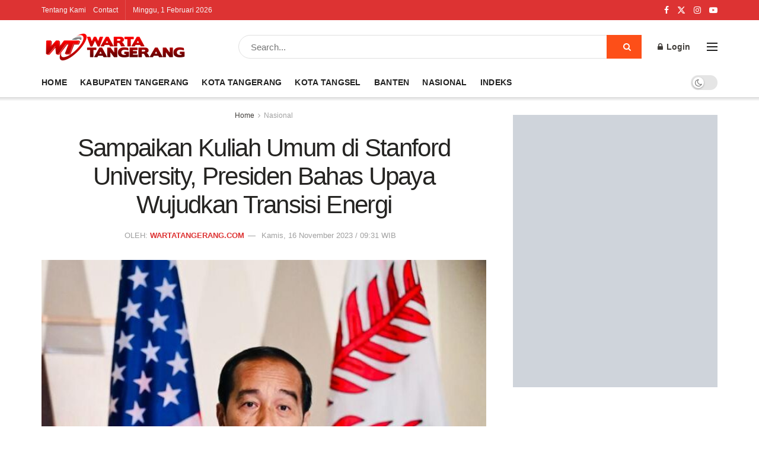

--- FILE ---
content_type: text/html; charset=UTF-8
request_url: https://wartatangerang.com/sampaikan-kuliah-umum-di-stanford-university-presiden-bahas-upaya-wujudkan-transisi-energi/
body_size: 41135
content:
<!doctype html>
<!--[if lt IE 7]><html class="no-js lt-ie9 lt-ie8 lt-ie7" lang="id"> <![endif]-->
<!--[if IE 7]><html class="no-js lt-ie9 lt-ie8" lang="id"> <![endif]-->
<!--[if IE 8]><html class="no-js lt-ie9" lang="id"> <![endif]-->
<!--[if IE 9]><html class="no-js lt-ie10" lang="id"> <![endif]-->
<!--[if gt IE 8]><!--><html class="no-js" lang="id"> <!--<![endif]--><head><script data-no-optimize="1">var litespeed_docref=sessionStorage.getItem("litespeed_docref");litespeed_docref&&(Object.defineProperty(document,"referrer",{get:function(){return litespeed_docref}}),sessionStorage.removeItem("litespeed_docref"));</script> <meta http-equiv="Content-Type" content="text/html; charset=UTF-8" /><meta name='viewport' content='width=device-width, initial-scale=1, user-scalable=yes' /><link rel="profile" href="https://gmpg.org/xfn/11" /><link rel="pingback" href="https://wartatangerang.com/xmlrpc.php" /><meta name='robots' content='index, follow, max-image-preview:large, max-snippet:-1, max-video-preview:-1' /><meta property="og:type" content="article"><meta property="og:title" content="Sampaikan Kuliah Umum di Stanford University, Presiden Bahas Upaya Wujudkan Transisi Energi"><meta property="og:site_name" content="Wartatangerang.com"><meta property="og:description" content="Presiden pada saat menyampaikan kuliah umum di Stanford University, San Fransisco, Amerika Serikat, pada Rabu, 15 November 2023."><meta property="og:url" content="https://wartatangerang.com/sampaikan-kuliah-umum-di-stanford-university-presiden-bahas-upaya-wujudkan-transisi-energi/"><meta property="og:locale" content="id_ID"><meta property="og:image" content="https://wartatangerang.com/content/uploads/2023/11/Sampaikan-Kuliah-Umum-di-Stanford-University-Presiden-Bahas-Upaya-Wujudkan.jpeg"><meta property="og:image:height" content="682"><meta property="og:image:width" content="682"><meta property="article:published_time" content="2023-11-16T09:31:00+07:00"><meta property="article:modified_time" content="2023-11-16T09:31:00+07:00"><meta property="article:section" content="Nasional"><meta property="article:tag" content="Indonesia"><meta property="article:tag" content="Joko Widodo"><meta property="article:tag" content="Jokowi"><meta property="article:tag" content="Nasional"><meta property="article:tag" content="Pemerintahan"><meta property="article:tag" content="Presiden Joko Widodo"><meta property="article:tag" content="Presiden Jokowi"><meta property="article:tag" content="Presiden RI"><meta property="article:tag" content="Warta"><meta name="twitter:card" content="summary_large_image"><meta name="twitter:title" content="Sampaikan Kuliah Umum di Stanford University, Presiden Bahas Upaya Wujudkan Transisi Energi"><meta name="twitter:description" content="Presiden pada saat menyampaikan kuliah umum di Stanford University, San Fransisco, Amerika Serikat, pada Rabu, 15 November 2023."><meta name="twitter:url" content="https://wartatangerang.com/sampaikan-kuliah-umum-di-stanford-university-presiden-bahas-upaya-wujudkan-transisi-energi/"><meta name="twitter:site" content=""><meta name="twitter:image" content="https://wartatangerang.com/content/uploads/2023/11/Sampaikan-Kuliah-Umum-di-Stanford-University-Presiden-Bahas-Upaya-Wujudkan.jpeg"><meta name="twitter:image:width" content="682"><meta name="twitter:image:height" content="682"> <script type="litespeed/javascript">var jnews_ajax_url='/?ajax-request=jnews'</script> <script type="litespeed/javascript">window.jnews=window.jnews||{},window.jnews.library=window.jnews.library||{},window.jnews.library=function(){"use strict";var e=this;e.win=window,e.doc=document,e.noop=function(){},e.globalBody=e.doc.getElementsByTagName("body")[0],e.globalBody=e.globalBody?e.globalBody:e.doc,e.win.jnewsDataStorage=e.win.jnewsDataStorage||{_storage:new WeakMap,put:function(e,t,n){this._storage.has(e)||this._storage.set(e,new Map),this._storage.get(e).set(t,n)},get:function(e,t){return this._storage.get(e).get(t)},has:function(e,t){return this._storage.has(e)&&this._storage.get(e).has(t)},remove:function(e,t){var n=this._storage.get(e).delete(t);return 0===!this._storage.get(e).size&&this._storage.delete(e),n}},e.windowWidth=function(){return e.win.innerWidth||e.docEl.clientWidth||e.globalBody.clientWidth},e.windowHeight=function(){return e.win.innerHeight||e.docEl.clientHeight||e.globalBody.clientHeight},e.requestAnimationFrame=e.win.requestAnimationFrame||e.win.webkitRequestAnimationFrame||e.win.mozRequestAnimationFrame||e.win.msRequestAnimationFrame||window.oRequestAnimationFrame||function(e){return setTimeout(e,1e3/60)},e.cancelAnimationFrame=e.win.cancelAnimationFrame||e.win.webkitCancelAnimationFrame||e.win.webkitCancelRequestAnimationFrame||e.win.mozCancelAnimationFrame||e.win.msCancelRequestAnimationFrame||e.win.oCancelRequestAnimationFrame||function(e){clearTimeout(e)},e.classListSupport="classList"in document.createElement("_"),e.hasClass=e.classListSupport?function(e,t){return e.classList.contains(t)}:function(e,t){return e.className.indexOf(t)>=0},e.addClass=e.classListSupport?function(t,n){e.hasClass(t,n)||t.classList.add(n)}:function(t,n){e.hasClass(t,n)||(t.className+=" "+n)},e.removeClass=e.classListSupport?function(t,n){e.hasClass(t,n)&&t.classList.remove(n)}:function(t,n){e.hasClass(t,n)&&(t.className=t.className.replace(n,""))},e.objKeys=function(e){var t=[];for(var n in e)Object.prototype.hasOwnProperty.call(e,n)&&t.push(n);return t},e.isObjectSame=function(e,t){var n=!0;return JSON.stringify(e)!==JSON.stringify(t)&&(n=!1),n},e.extend=function(){for(var e,t,n,o=arguments[0]||{},i=1,a=arguments.length;i<a;i++)if(null!==(e=arguments[i]))for(t in e)o!==(n=e[t])&&void 0!==n&&(o[t]=n);return o},e.dataStorage=e.win.jnewsDataStorage,e.isVisible=function(e){return 0!==e.offsetWidth&&0!==e.offsetHeight||e.getBoundingClientRect().length},e.getHeight=function(e){return e.offsetHeight||e.clientHeight||e.getBoundingClientRect().height},e.getWidth=function(e){return e.offsetWidth||e.clientWidth||e.getBoundingClientRect().width},e.supportsPassive=!1;try{var t=Object.defineProperty({},"passive",{get:function(){e.supportsPassive=!0}});"createEvent"in e.doc?e.win.addEventListener("test",null,t):"fireEvent"in e.doc&&e.win.attachEvent("test",null)}catch(e){}e.passiveOption=!!e.supportsPassive&&{passive:!0},e.setStorage=function(e,t){e="jnews-"+e;var n={expired:Math.floor(((new Date).getTime()+432e5)/1e3)};t=Object.assign(n,t);localStorage.setItem(e,JSON.stringify(t))},e.getStorage=function(e){e="jnews-"+e;var t=localStorage.getItem(e);return null!==t&&0<t.length?JSON.parse(localStorage.getItem(e)):{}},e.expiredStorage=function(){var t,n="jnews-";for(var o in localStorage)o.indexOf(n)>-1&&"undefined"!==(t=e.getStorage(o.replace(n,""))).expired&&t.expired<Math.floor((new Date).getTime()/1e3)&&localStorage.removeItem(o)},e.addEvents=function(t,n,o){for(var i in n){var a=["touchstart","touchmove"].indexOf(i)>=0&&!o&&e.passiveOption;"createEvent"in e.doc?t.addEventListener(i,n[i],a):"fireEvent"in e.doc&&t.attachEvent("on"+i,n[i])}},e.removeEvents=function(t,n){for(var o in n)"createEvent"in e.doc?t.removeEventListener(o,n[o]):"fireEvent"in e.doc&&t.detachEvent("on"+o,n[o])},e.triggerEvents=function(t,n,o){var i;o=o||{detail:null};return"createEvent"in e.doc?(!(i=e.doc.createEvent("CustomEvent")||new CustomEvent(n)).initCustomEvent||i.initCustomEvent(n,!0,!1,o),void t.dispatchEvent(i)):"fireEvent"in e.doc?((i=e.doc.createEventObject()).eventType=n,void t.fireEvent("on"+i.eventType,i)):void 0},e.getParents=function(t,n){void 0===n&&(n=e.doc);for(var o=[],i=t.parentNode,a=!1;!a;)if(i){var r=i;r.querySelectorAll(n).length?a=!0:(o.push(r),i=r.parentNode)}else o=[],a=!0;return o},e.forEach=function(e,t,n){for(var o=0,i=e.length;o<i;o++)t.call(n,e[o],o)},e.getText=function(e){return e.innerText||e.textContent},e.setText=function(e,t){var n="object"==typeof t?t.innerText||t.textContent:t;e.innerText&&(e.innerText=n),e.textContent&&(e.textContent=n)},e.httpBuildQuery=function(t){return e.objKeys(t).reduce(function t(n){var o=arguments.length>1&&void 0!==arguments[1]?arguments[1]:null;return function(i,a){var r=n[a];a=encodeURIComponent(a);var s=o?"".concat(o,"[").concat(a,"]"):a;return null==r||"function"==typeof r?(i.push("".concat(s,"=")),i):["number","boolean","string"].includes(typeof r)?(i.push("".concat(s,"=").concat(encodeURIComponent(r))),i):(i.push(e.objKeys(r).reduce(t(r,s),[]).join("&")),i)}}(t),[]).join("&")},e.get=function(t,n,o,i){return o="function"==typeof o?o:e.noop,e.ajax("GET",t,n,o,i)},e.post=function(t,n,o,i){return o="function"==typeof o?o:e.noop,e.ajax("POST",t,n,o,i)},e.ajax=function(t,n,o,i,a){var r=new XMLHttpRequest,s=n,c=e.httpBuildQuery(o);if(t=-1!=["GET","POST"].indexOf(t)?t:"GET",r.open(t,s+("GET"==t?"?"+c:""),!0),"POST"==t&&r.setRequestHeader("Content-type","application/x-www-form-urlencoded"),r.setRequestHeader("X-Requested-With","XMLHttpRequest"),r.onreadystatechange=function(){4===r.readyState&&200<=r.status&&300>r.status&&"function"==typeof i&&i.call(void 0,r.response)},void 0!==a&&!a){return{xhr:r,send:function(){r.send("POST"==t?c:null)}}}return r.send("POST"==t?c:null),{xhr:r}},e.scrollTo=function(t,n,o){function i(e,t,n){this.start=this.position(),this.change=e-this.start,this.currentTime=0,this.increment=20,this.duration=void 0===n?500:n,this.callback=t,this.finish=!1,this.animateScroll()}return Math.easeInOutQuad=function(e,t,n,o){return(e/=o/2)<1?n/2*e*e+t:-n/2*(--e*(e-2)-1)+t},i.prototype.stop=function(){this.finish=!0},i.prototype.move=function(t){e.doc.documentElement.scrollTop=t,e.globalBody.parentNode.scrollTop=t,e.globalBody.scrollTop=t},i.prototype.position=function(){return e.doc.documentElement.scrollTop||e.globalBody.parentNode.scrollTop||e.globalBody.scrollTop},i.prototype.animateScroll=function(){this.currentTime+=this.increment;var t=Math.easeInOutQuad(this.currentTime,this.start,this.change,this.duration);this.move(t),this.currentTime<this.duration&&!this.finish?e.requestAnimationFrame.call(e.win,this.animateScroll.bind(this)):this.callback&&"function"==typeof this.callback&&this.callback()},new i(t,n,o)},e.unwrap=function(t){var n,o=t;e.forEach(t,(function(e,t){n?n+=e:n=e})),o.replaceWith(n)},e.performance={start:function(e){performance.mark(e+"Start")},stop:function(e){performance.mark(e+"End"),performance.measure(e,e+"Start",e+"End")}},e.fps=function(){var t=0,n=0,o=0;!function(){var i=t=0,a=0,r=0,s=document.getElementById("fpsTable"),c=function(t){void 0===document.getElementsByTagName("body")[0]?e.requestAnimationFrame.call(e.win,(function(){c(t)})):document.getElementsByTagName("body")[0].appendChild(t)};null===s&&((s=document.createElement("div")).style.position="fixed",s.style.top="120px",s.style.left="10px",s.style.width="100px",s.style.height="20px",s.style.border="1px solid black",s.style.fontSize="11px",s.style.zIndex="100000",s.style.backgroundColor="white",s.id="fpsTable",c(s));var l=function(){o++,n=Date.now(),(a=(o/(r=(n-t)/1e3)).toPrecision(2))!=i&&(i=a,s.innerHTML=i+"fps"),1<r&&(t=n,o=0),e.requestAnimationFrame.call(e.win,l)};l()}()},e.instr=function(e,t){for(var n=0;n<t.length;n++)if(-1!==e.toLowerCase().indexOf(t[n].toLowerCase()))return!0},e.winLoad=function(t,n){function o(o){if("complete"===e.doc.readyState||"interactive"===e.doc.readyState)return!o||n?setTimeout(t,n||1):t(o),1}o()||e.addEvents(e.win,{load:o})},e.docReady=function(t,n){function o(o){if("complete"===e.doc.readyState||"interactive"===e.doc.readyState)return!o||n?setTimeout(t,n||1):t(o),1}o()||e.addEvents(e.doc,{DOMContentLiteSpeedLoaded:o})},e.fireOnce=function(){e.docReady((function(){e.assets=e.assets||[],e.assets.length&&(e.boot(),e.load_assets())}),50)},e.boot=function(){e.length&&e.doc.querySelectorAll("style[media]").forEach((function(e){"not all"==e.getAttribute("media")&&e.removeAttribute("media")}))},e.create_js=function(t,n){var o=e.doc.createElement("script");switch(o.setAttribute("src",t),n){case"defer":o.setAttribute("defer",!0);break;case"async":o.setAttribute("async",!0);break;case"deferasync":o.setAttribute("defer",!0),o.setAttribute("async",!0)}e.globalBody.appendChild(o)},e.load_assets=function(){"object"==typeof e.assets&&e.forEach(e.assets.slice(0),(function(t,n){var o="";t.defer&&(o+="defer"),t.async&&(o+="async"),e.create_js(t.url,o);var i=e.assets.indexOf(t);i>-1&&e.assets.splice(i,1)})),e.assets=jnewsoption.au_scripts=window.jnewsads=[]},e.setCookie=function(e,t,n){var o="";if(n){var i=new Date;i.setTime(i.getTime()+24*n*60*60*1e3),o="; expires="+i.toUTCString()}document.cookie=e+"="+(t||"")+o+"; path=/"},e.getCookie=function(e){for(var t=e+"=",n=document.cookie.split(";"),o=0;o<n.length;o++){for(var i=n[o];" "==i.charAt(0);)i=i.substring(1,i.length);if(0==i.indexOf(t))return i.substring(t.length,i.length)}return null},e.eraseCookie=function(e){document.cookie=e+"=; Path=/; Expires=Thu, 01 Jan 1970 00:00:01 GMT;"},e.docReady((function(){e.globalBody=e.globalBody==e.doc?e.doc.getElementsByTagName("body")[0]:e.globalBody,e.globalBody=e.globalBody?e.globalBody:e.doc})),e.winLoad((function(){e.winLoad((function(){var t=!1;if(void 0!==window.jnewsadmin)if(void 0!==window.file_version_checker){var n=e.objKeys(window.file_version_checker);n.length?n.forEach((function(e){t||"10.0.4"===window.file_version_checker[e]||(t=!0)})):t=!0}else t=!0;t&&(window.jnewsHelper.getMessage(),window.jnewsHelper.getNotice())}),2500)}))},window.jnews.library=new window.jnews.library</script> <title>Sampaikan Kuliah Umum di Stanford University, Presiden Bahas Upaya Wujudkan Transisi Energi - Wartatangerang.com</title><link rel="canonical" href="https://wartatangerang.com/sampaikan-kuliah-umum-di-stanford-university-presiden-bahas-upaya-wujudkan-transisi-energi/" /><meta property="og:locale" content="id_ID" /><meta property="og:type" content="article" /><meta property="og:title" content="Sampaikan Kuliah Umum di Stanford University, Presiden Bahas Upaya Wujudkan Transisi Energi - Wartatangerang.com" /><meta property="og:description" content="READ ALSO Program Kerja 2026 PGRI Kota Tangerang Disahkan, Fokus Sinergi Pendidikan Prestasi Gemilang SWA RoboKnights, Wakili Indonesia di Ajang Robotik Dunia Presiden pada saat menyampaikan kuliah umum di Stanford University, San Fransisco, Amerika Serikat, pada Rabu, 15 November 2023." /><meta property="og:url" content="https://wartatangerang.com/sampaikan-kuliah-umum-di-stanford-university-presiden-bahas-upaya-wujudkan-transisi-energi/" /><meta property="og:site_name" content="Wartatangerang.com" /><meta property="article:published_time" content="2023-11-16T02:31:00+00:00" /><meta name="author" content="wartatangerang.com" /><meta name="twitter:card" content="summary_large_image" /><meta name="twitter:label1" content="Ditulis oleh" /><meta name="twitter:data1" content="wartatangerang.com" /> <script type="application/ld+json" class="yoast-schema-graph">{"@context":"https://schema.org","@graph":[{"@type":"NewsArticle","@id":"https://wartatangerang.com/sampaikan-kuliah-umum-di-stanford-university-presiden-bahas-upaya-wujudkan-transisi-energi/#article","isPartOf":{"@id":"https://wartatangerang.com/sampaikan-kuliah-umum-di-stanford-university-presiden-bahas-upaya-wujudkan-transisi-energi/"},"author":{"name":"wartatangerang.com","@id":"https://wartatangerang.com/#/schema/person/bae1a2baf12ce705b292983ed341a49e"},"headline":"Sampaikan Kuliah Umum di Stanford University, Presiden Bahas Upaya Wujudkan Transisi Energi","datePublished":"2023-11-16T02:31:00+00:00","mainEntityOfPage":{"@id":"https://wartatangerang.com/sampaikan-kuliah-umum-di-stanford-university-presiden-bahas-upaya-wujudkan-transisi-energi/"},"wordCount":28,"commentCount":0,"publisher":{"@id":"https://wartatangerang.com/#organization"},"image":{"@id":"https://wartatangerang.com/sampaikan-kuliah-umum-di-stanford-university-presiden-bahas-upaya-wujudkan-transisi-energi/#primaryimage"},"thumbnailUrl":"https://wartatangerang.com/content/uploads/2023/11/Sampaikan-Kuliah-Umum-di-Stanford-University-Presiden-Bahas-Upaya-Wujudkan.jpeg","keywords":["Indonesia","Joko Widodo","Jokowi","Nasional","Pemerintahan","Presiden Joko Widodo","Presiden Jokowi","Presiden RI","Warta"],"articleSection":["Nasional"],"inLanguage":"id","potentialAction":[{"@type":"CommentAction","name":"Comment","target":["https://wartatangerang.com/sampaikan-kuliah-umum-di-stanford-university-presiden-bahas-upaya-wujudkan-transisi-energi/#respond"]}]},{"@type":"WebPage","@id":"https://wartatangerang.com/sampaikan-kuliah-umum-di-stanford-university-presiden-bahas-upaya-wujudkan-transisi-energi/","url":"https://wartatangerang.com/sampaikan-kuliah-umum-di-stanford-university-presiden-bahas-upaya-wujudkan-transisi-energi/","name":"Sampaikan Kuliah Umum di Stanford University, Presiden Bahas Upaya Wujudkan Transisi Energi - Wartatangerang.com","isPartOf":{"@id":"https://wartatangerang.com/#website"},"primaryImageOfPage":{"@id":"https://wartatangerang.com/sampaikan-kuliah-umum-di-stanford-university-presiden-bahas-upaya-wujudkan-transisi-energi/#primaryimage"},"image":{"@id":"https://wartatangerang.com/sampaikan-kuliah-umum-di-stanford-university-presiden-bahas-upaya-wujudkan-transisi-energi/#primaryimage"},"thumbnailUrl":"https://wartatangerang.com/content/uploads/2023/11/Sampaikan-Kuliah-Umum-di-Stanford-University-Presiden-Bahas-Upaya-Wujudkan.jpeg","datePublished":"2023-11-16T02:31:00+00:00","breadcrumb":{"@id":"https://wartatangerang.com/sampaikan-kuliah-umum-di-stanford-university-presiden-bahas-upaya-wujudkan-transisi-energi/#breadcrumb"},"inLanguage":"id","potentialAction":[{"@type":"ReadAction","target":["https://wartatangerang.com/sampaikan-kuliah-umum-di-stanford-university-presiden-bahas-upaya-wujudkan-transisi-energi/"]}]},{"@type":"ImageObject","inLanguage":"id","@id":"https://wartatangerang.com/sampaikan-kuliah-umum-di-stanford-university-presiden-bahas-upaya-wujudkan-transisi-energi/#primaryimage","url":"https://wartatangerang.com/content/uploads/2023/11/Sampaikan-Kuliah-Umum-di-Stanford-University-Presiden-Bahas-Upaya-Wujudkan.jpeg","contentUrl":"https://wartatangerang.com/content/uploads/2023/11/Sampaikan-Kuliah-Umum-di-Stanford-University-Presiden-Bahas-Upaya-Wujudkan.jpeg","width":682,"height":682},{"@type":"BreadcrumbList","@id":"https://wartatangerang.com/sampaikan-kuliah-umum-di-stanford-university-presiden-bahas-upaya-wujudkan-transisi-energi/#breadcrumb","itemListElement":[{"@type":"ListItem","position":1,"name":"Home","item":"https://wartatangerang.com/"},{"@type":"ListItem","position":2,"name":"Indeks","item":"https://wartatangerang.com/indeks/"},{"@type":"ListItem","position":3,"name":"Sampaikan Kuliah Umum di Stanford University, Presiden Bahas Upaya Wujudkan Transisi Energi"}]},{"@type":"WebSite","@id":"https://wartatangerang.com/#website","url":"https://wartatangerang.com/","name":"Wartatangerang.com","description":"Situs Berita dan Informasi Seputar Tangerang","publisher":{"@id":"https://wartatangerang.com/#organization"},"potentialAction":[{"@type":"SearchAction","target":{"@type":"EntryPoint","urlTemplate":"https://wartatangerang.com/?s={search_term_string}"},"query-input":{"@type":"PropertyValueSpecification","valueRequired":true,"valueName":"search_term_string"}}],"inLanguage":"id"},{"@type":"Organization","@id":"https://wartatangerang.com/#organization","name":"Wartatangerang.com","url":"https://wartatangerang.com/","logo":{"@type":"ImageObject","inLanguage":"id","@id":"https://wartatangerang.com/#/schema/logo/image/","url":"https://wartatangerang.com/content/uploads/2019/10/WARTATANGERANG-1.png","contentUrl":"https://wartatangerang.com/content/uploads/2019/10/WARTATANGERANG-1.png","width":464,"height":58,"caption":"Wartatangerang.com"},"image":{"@id":"https://wartatangerang.com/#/schema/logo/image/"}},{"@type":"Person","@id":"https://wartatangerang.com/#/schema/person/bae1a2baf12ce705b292983ed341a49e","name":"wartatangerang.com","image":{"@type":"ImageObject","inLanguage":"id","@id":"https://wartatangerang.com/#/schema/person/image/","url":"https://wartatangerang.com/content/litespeed/avatar/d13f6a839e664cb6b9808891c67b2b6e.jpg?ver=1769404129","contentUrl":"https://wartatangerang.com/content/litespeed/avatar/d13f6a839e664cb6b9808891c67b2b6e.jpg?ver=1769404129","caption":"wartatangerang.com"},"url":"https://wartatangerang.com/author/wartatangerang/"}]}</script> <link rel='dns-prefetch' href='//www.googletagmanager.com' /><link rel='dns-prefetch' href='//stats.wp.com' /><link rel='dns-prefetch' href='//fonts.googleapis.com' /><link rel='preconnect' href='https://fonts.gstatic.com' /><link rel="alternate" type="application/rss+xml" title="Wartatangerang.com &raquo; Feed" href="https://wartatangerang.com/feed/" /><link rel="alternate" type="application/rss+xml" title="Wartatangerang.com &raquo; Umpan Komentar" href="https://wartatangerang.com/comments/feed/" /><link rel="alternate" type="application/rss+xml" title="Wartatangerang.com &raquo; Sampaikan Kuliah Umum di Stanford University, Presiden Bahas Upaya Wujudkan Transisi Energi Umpan Komentar" href="https://wartatangerang.com/sampaikan-kuliah-umum-di-stanford-university-presiden-bahas-upaya-wujudkan-transisi-energi/feed/" /><link rel="alternate" title="oEmbed (JSON)" type="application/json+oembed" href="https://wartatangerang.com/wp-json/oembed/1.0/embed?url=https%3A%2F%2Fwartatangerang.com%2Fsampaikan-kuliah-umum-di-stanford-university-presiden-bahas-upaya-wujudkan-transisi-energi%2F" /><link rel="alternate" title="oEmbed (XML)" type="text/xml+oembed" href="https://wartatangerang.com/wp-json/oembed/1.0/embed?url=https%3A%2F%2Fwartatangerang.com%2Fsampaikan-kuliah-umum-di-stanford-university-presiden-bahas-upaya-wujudkan-transisi-energi%2F&#038;format=xml" /><style id='wp-img-auto-sizes-contain-inline-css' type='text/css'>img:is([sizes=auto i],[sizes^="auto," i]){contain-intrinsic-size:3000px 1500px}
/*# sourceURL=wp-img-auto-sizes-contain-inline-css */</style><link data-optimized="2" rel="stylesheet" href="https://wartatangerang.com/content/litespeed/css/4609fe0560c19a9a89ec5500fd374603.css?ver=5ab9d" /><style id='global-styles-inline-css' type='text/css'>:root{--wp--preset--aspect-ratio--square: 1;--wp--preset--aspect-ratio--4-3: 4/3;--wp--preset--aspect-ratio--3-4: 3/4;--wp--preset--aspect-ratio--3-2: 3/2;--wp--preset--aspect-ratio--2-3: 2/3;--wp--preset--aspect-ratio--16-9: 16/9;--wp--preset--aspect-ratio--9-16: 9/16;--wp--preset--color--black: #000000;--wp--preset--color--cyan-bluish-gray: #abb8c3;--wp--preset--color--white: #ffffff;--wp--preset--color--pale-pink: #f78da7;--wp--preset--color--vivid-red: #cf2e2e;--wp--preset--color--luminous-vivid-orange: #ff6900;--wp--preset--color--luminous-vivid-amber: #fcb900;--wp--preset--color--light-green-cyan: #7bdcb5;--wp--preset--color--vivid-green-cyan: #00d084;--wp--preset--color--pale-cyan-blue: #8ed1fc;--wp--preset--color--vivid-cyan-blue: #0693e3;--wp--preset--color--vivid-purple: #9b51e0;--wp--preset--gradient--vivid-cyan-blue-to-vivid-purple: linear-gradient(135deg,rgb(6,147,227) 0%,rgb(155,81,224) 100%);--wp--preset--gradient--light-green-cyan-to-vivid-green-cyan: linear-gradient(135deg,rgb(122,220,180) 0%,rgb(0,208,130) 100%);--wp--preset--gradient--luminous-vivid-amber-to-luminous-vivid-orange: linear-gradient(135deg,rgb(252,185,0) 0%,rgb(255,105,0) 100%);--wp--preset--gradient--luminous-vivid-orange-to-vivid-red: linear-gradient(135deg,rgb(255,105,0) 0%,rgb(207,46,46) 100%);--wp--preset--gradient--very-light-gray-to-cyan-bluish-gray: linear-gradient(135deg,rgb(238,238,238) 0%,rgb(169,184,195) 100%);--wp--preset--gradient--cool-to-warm-spectrum: linear-gradient(135deg,rgb(74,234,220) 0%,rgb(151,120,209) 20%,rgb(207,42,186) 40%,rgb(238,44,130) 60%,rgb(251,105,98) 80%,rgb(254,248,76) 100%);--wp--preset--gradient--blush-light-purple: linear-gradient(135deg,rgb(255,206,236) 0%,rgb(152,150,240) 100%);--wp--preset--gradient--blush-bordeaux: linear-gradient(135deg,rgb(254,205,165) 0%,rgb(254,45,45) 50%,rgb(107,0,62) 100%);--wp--preset--gradient--luminous-dusk: linear-gradient(135deg,rgb(255,203,112) 0%,rgb(199,81,192) 50%,rgb(65,88,208) 100%);--wp--preset--gradient--pale-ocean: linear-gradient(135deg,rgb(255,245,203) 0%,rgb(182,227,212) 50%,rgb(51,167,181) 100%);--wp--preset--gradient--electric-grass: linear-gradient(135deg,rgb(202,248,128) 0%,rgb(113,206,126) 100%);--wp--preset--gradient--midnight: linear-gradient(135deg,rgb(2,3,129) 0%,rgb(40,116,252) 100%);--wp--preset--font-size--small: 13px;--wp--preset--font-size--medium: 20px;--wp--preset--font-size--large: 36px;--wp--preset--font-size--x-large: 42px;--wp--preset--spacing--20: 0.44rem;--wp--preset--spacing--30: 0.67rem;--wp--preset--spacing--40: 1rem;--wp--preset--spacing--50: 1.5rem;--wp--preset--spacing--60: 2.25rem;--wp--preset--spacing--70: 3.38rem;--wp--preset--spacing--80: 5.06rem;--wp--preset--shadow--natural: 6px 6px 9px rgba(0, 0, 0, 0.2);--wp--preset--shadow--deep: 12px 12px 50px rgba(0, 0, 0, 0.4);--wp--preset--shadow--sharp: 6px 6px 0px rgba(0, 0, 0, 0.2);--wp--preset--shadow--outlined: 6px 6px 0px -3px rgb(255, 255, 255), 6px 6px rgb(0, 0, 0);--wp--preset--shadow--crisp: 6px 6px 0px rgb(0, 0, 0);}:where(.is-layout-flex){gap: 0.5em;}:where(.is-layout-grid){gap: 0.5em;}body .is-layout-flex{display: flex;}.is-layout-flex{flex-wrap: wrap;align-items: center;}.is-layout-flex > :is(*, div){margin: 0;}body .is-layout-grid{display: grid;}.is-layout-grid > :is(*, div){margin: 0;}:where(.wp-block-columns.is-layout-flex){gap: 2em;}:where(.wp-block-columns.is-layout-grid){gap: 2em;}:where(.wp-block-post-template.is-layout-flex){gap: 1.25em;}:where(.wp-block-post-template.is-layout-grid){gap: 1.25em;}.has-black-color{color: var(--wp--preset--color--black) !important;}.has-cyan-bluish-gray-color{color: var(--wp--preset--color--cyan-bluish-gray) !important;}.has-white-color{color: var(--wp--preset--color--white) !important;}.has-pale-pink-color{color: var(--wp--preset--color--pale-pink) !important;}.has-vivid-red-color{color: var(--wp--preset--color--vivid-red) !important;}.has-luminous-vivid-orange-color{color: var(--wp--preset--color--luminous-vivid-orange) !important;}.has-luminous-vivid-amber-color{color: var(--wp--preset--color--luminous-vivid-amber) !important;}.has-light-green-cyan-color{color: var(--wp--preset--color--light-green-cyan) !important;}.has-vivid-green-cyan-color{color: var(--wp--preset--color--vivid-green-cyan) !important;}.has-pale-cyan-blue-color{color: var(--wp--preset--color--pale-cyan-blue) !important;}.has-vivid-cyan-blue-color{color: var(--wp--preset--color--vivid-cyan-blue) !important;}.has-vivid-purple-color{color: var(--wp--preset--color--vivid-purple) !important;}.has-black-background-color{background-color: var(--wp--preset--color--black) !important;}.has-cyan-bluish-gray-background-color{background-color: var(--wp--preset--color--cyan-bluish-gray) !important;}.has-white-background-color{background-color: var(--wp--preset--color--white) !important;}.has-pale-pink-background-color{background-color: var(--wp--preset--color--pale-pink) !important;}.has-vivid-red-background-color{background-color: var(--wp--preset--color--vivid-red) !important;}.has-luminous-vivid-orange-background-color{background-color: var(--wp--preset--color--luminous-vivid-orange) !important;}.has-luminous-vivid-amber-background-color{background-color: var(--wp--preset--color--luminous-vivid-amber) !important;}.has-light-green-cyan-background-color{background-color: var(--wp--preset--color--light-green-cyan) !important;}.has-vivid-green-cyan-background-color{background-color: var(--wp--preset--color--vivid-green-cyan) !important;}.has-pale-cyan-blue-background-color{background-color: var(--wp--preset--color--pale-cyan-blue) !important;}.has-vivid-cyan-blue-background-color{background-color: var(--wp--preset--color--vivid-cyan-blue) !important;}.has-vivid-purple-background-color{background-color: var(--wp--preset--color--vivid-purple) !important;}.has-black-border-color{border-color: var(--wp--preset--color--black) !important;}.has-cyan-bluish-gray-border-color{border-color: var(--wp--preset--color--cyan-bluish-gray) !important;}.has-white-border-color{border-color: var(--wp--preset--color--white) !important;}.has-pale-pink-border-color{border-color: var(--wp--preset--color--pale-pink) !important;}.has-vivid-red-border-color{border-color: var(--wp--preset--color--vivid-red) !important;}.has-luminous-vivid-orange-border-color{border-color: var(--wp--preset--color--luminous-vivid-orange) !important;}.has-luminous-vivid-amber-border-color{border-color: var(--wp--preset--color--luminous-vivid-amber) !important;}.has-light-green-cyan-border-color{border-color: var(--wp--preset--color--light-green-cyan) !important;}.has-vivid-green-cyan-border-color{border-color: var(--wp--preset--color--vivid-green-cyan) !important;}.has-pale-cyan-blue-border-color{border-color: var(--wp--preset--color--pale-cyan-blue) !important;}.has-vivid-cyan-blue-border-color{border-color: var(--wp--preset--color--vivid-cyan-blue) !important;}.has-vivid-purple-border-color{border-color: var(--wp--preset--color--vivid-purple) !important;}.has-vivid-cyan-blue-to-vivid-purple-gradient-background{background: var(--wp--preset--gradient--vivid-cyan-blue-to-vivid-purple) !important;}.has-light-green-cyan-to-vivid-green-cyan-gradient-background{background: var(--wp--preset--gradient--light-green-cyan-to-vivid-green-cyan) !important;}.has-luminous-vivid-amber-to-luminous-vivid-orange-gradient-background{background: var(--wp--preset--gradient--luminous-vivid-amber-to-luminous-vivid-orange) !important;}.has-luminous-vivid-orange-to-vivid-red-gradient-background{background: var(--wp--preset--gradient--luminous-vivid-orange-to-vivid-red) !important;}.has-very-light-gray-to-cyan-bluish-gray-gradient-background{background: var(--wp--preset--gradient--very-light-gray-to-cyan-bluish-gray) !important;}.has-cool-to-warm-spectrum-gradient-background{background: var(--wp--preset--gradient--cool-to-warm-spectrum) !important;}.has-blush-light-purple-gradient-background{background: var(--wp--preset--gradient--blush-light-purple) !important;}.has-blush-bordeaux-gradient-background{background: var(--wp--preset--gradient--blush-bordeaux) !important;}.has-luminous-dusk-gradient-background{background: var(--wp--preset--gradient--luminous-dusk) !important;}.has-pale-ocean-gradient-background{background: var(--wp--preset--gradient--pale-ocean) !important;}.has-electric-grass-gradient-background{background: var(--wp--preset--gradient--electric-grass) !important;}.has-midnight-gradient-background{background: var(--wp--preset--gradient--midnight) !important;}.has-small-font-size{font-size: var(--wp--preset--font-size--small) !important;}.has-medium-font-size{font-size: var(--wp--preset--font-size--medium) !important;}.has-large-font-size{font-size: var(--wp--preset--font-size--large) !important;}.has-x-large-font-size{font-size: var(--wp--preset--font-size--x-large) !important;}
/*# sourceURL=global-styles-inline-css */</style><style id='classic-theme-styles-inline-css' type='text/css'>/*! This file is auto-generated */
.wp-block-button__link{color:#fff;background-color:#32373c;border-radius:9999px;box-shadow:none;text-decoration:none;padding:calc(.667em + 2px) calc(1.333em + 2px);font-size:1.125em}.wp-block-file__button{background:#32373c;color:#fff;text-decoration:none}
/*# sourceURL=/wp-includes/css/classic-themes.min.css */</style> <script type="litespeed/javascript" data-src="https://wartatangerang.com/wp-includes/js/jquery/jquery.min.js" id="jquery-core-js"></script> 
 <script type="litespeed/javascript" data-src="https://www.googletagmanager.com/gtag/js?id=GT-TBNRH2Z" id="google_gtagjs-js"></script> <script id="google_gtagjs-js-after" type="litespeed/javascript">window.dataLayer=window.dataLayer||[];function gtag(){dataLayer.push(arguments)}
gtag("set","linker",{"domains":["wartatangerang.com"]});gtag("js",new Date());gtag("set","developer_id.dZTNiMT",!0);gtag("config","GT-TBNRH2Z")</script> <script></script><link rel="https://api.w.org/" href="https://wartatangerang.com/wp-json/" /><link rel="alternate" title="JSON" type="application/json" href="https://wartatangerang.com/wp-json/wp/v2/posts/83024" /><link rel="EditURI" type="application/rsd+xml" title="RSD" href="https://wartatangerang.com/xmlrpc.php?rsd" /><meta name="generator" content="WordPress 6.9" /><link rel='shortlink' href='https://wartatangerang.com/?p=83024' /><meta name="generator" content="Site Kit by Google 1.171.0" /><style>img#wpstats{display:none}</style><meta name="generator" content="Powered by WPBakery Page Builder - drag and drop page builder for WordPress."/> <script type='application/ld+json'>{"@context":"http:\/\/schema.org","@type":"Organization","@id":"https:\/\/wartatangerang.com\/#organization","url":"https:\/\/wartatangerang.com\/","name":"Wartatangerang.com","logo":{"@type":"ImageObject","url":"https:\/\/wartatangerang.com\/content\/uploads\/2019\/11\/Logo-Warta-Tangerang-com.png"},"sameAs":["https:\/\/www.facebook.com\/wartatangerangdotcom\/","https:\/\/twitter.com\/","https:\/\/www.instagram.com\/wartatangerang\/"]}</script> <script type='application/ld+json'>{"@context":"http:\/\/schema.org","@type":"WebSite","@id":"https:\/\/wartatangerang.com\/#website","url":"https:\/\/wartatangerang.com\/","name":"Wartatangerang.com","potentialAction":{"@type":"SearchAction","target":"https:\/\/wartatangerang.com\/?s={search_term_string}","query-input":"required name=search_term_string"}}</script> <link rel="icon" href="https://wartatangerang.com/content/uploads/2019/11/cropped-Wartatangerang.com-favicon-WT-32x32.png" sizes="32x32" /><link rel="icon" href="https://wartatangerang.com/content/uploads/2019/11/cropped-Wartatangerang.com-favicon-WT-192x192.png" sizes="192x192" /><link rel="apple-touch-icon" href="https://wartatangerang.com/content/uploads/2019/11/cropped-Wartatangerang.com-favicon-WT-180x180.png" /><meta name="msapplication-TileImage" content="https://wartatangerang.com/content/uploads/2019/11/cropped-Wartatangerang.com-favicon-WT-270x270.png" /><style id="jeg_dynamic_css" type="text/css" data-type="jeg_custom-css">body { --j-body-color : #403d39; --j-accent-color : #dd3333; --j-heading-color : #252422; } body,.jeg_newsfeed_list .tns-outer .tns-controls button,.jeg_filter_button,.owl-carousel .owl-nav div,.jeg_readmore,.jeg_hero_style_7 .jeg_post_meta a,.widget_calendar thead th,.widget_calendar tfoot a,.jeg_socialcounter a,.entry-header .jeg_meta_like a,.entry-header .jeg_meta_comment a,.entry-header .jeg_meta_donation a,.entry-header .jeg_meta_bookmark a,.entry-content tbody tr:hover,.entry-content th,.jeg_splitpost_nav li:hover a,#breadcrumbs a,.jeg_author_socials a:hover,.jeg_footer_content a,.jeg_footer_bottom a,.jeg_cartcontent,.woocommerce .woocommerce-breadcrumb a { color : #403d39; } a, .jeg_menu_style_5>li>a:hover, .jeg_menu_style_5>li.sfHover>a, .jeg_menu_style_5>li.current-menu-item>a, .jeg_menu_style_5>li.current-menu-ancestor>a, .jeg_navbar .jeg_menu:not(.jeg_main_menu)>li>a:hover, .jeg_midbar .jeg_menu:not(.jeg_main_menu)>li>a:hover, .jeg_side_tabs li.active, .jeg_block_heading_5 strong, .jeg_block_heading_6 strong, .jeg_block_heading_7 strong, .jeg_block_heading_8 strong, .jeg_subcat_list li a:hover, .jeg_subcat_list li button:hover, .jeg_pl_lg_7 .jeg_thumb .jeg_post_category a, .jeg_pl_xs_2:before, .jeg_pl_xs_4 .jeg_postblock_content:before, .jeg_postblock .jeg_post_title a:hover, .jeg_hero_style_6 .jeg_post_title a:hover, .jeg_sidefeed .jeg_pl_xs_3 .jeg_post_title a:hover, .widget_jnews_popular .jeg_post_title a:hover, .jeg_meta_author a, .widget_archive li a:hover, .widget_pages li a:hover, .widget_meta li a:hover, .widget_recent_entries li a:hover, .widget_rss li a:hover, .widget_rss cite, .widget_categories li a:hover, .widget_categories li.current-cat>a, #breadcrumbs a:hover, .jeg_share_count .counts, .commentlist .bypostauthor>.comment-body>.comment-author>.fn, span.required, .jeg_review_title, .bestprice .price, .authorlink a:hover, .jeg_vertical_playlist .jeg_video_playlist_play_icon, .jeg_vertical_playlist .jeg_video_playlist_item.active .jeg_video_playlist_thumbnail:before, .jeg_horizontal_playlist .jeg_video_playlist_play, .woocommerce li.product .pricegroup .button, .widget_display_forums li a:hover, .widget_display_topics li:before, .widget_display_replies li:before, .widget_display_views li:before, .bbp-breadcrumb a:hover, .jeg_mobile_menu li.sfHover>a, .jeg_mobile_menu li a:hover, .split-template-6 .pagenum, .jeg_mobile_menu_style_5>li>a:hover, .jeg_mobile_menu_style_5>li.sfHover>a, .jeg_mobile_menu_style_5>li.current-menu-item>a, .jeg_mobile_menu_style_5>li.current-menu-ancestor>a, .jeg_mobile_menu.jeg_menu_dropdown li.open > div > a ,.jeg_menu_dropdown.language-swicher .sub-menu li a:hover { color : #dd3333; } .jeg_menu_style_1>li>a:before, .jeg_menu_style_2>li>a:before, .jeg_menu_style_3>li>a:before, .jeg_side_toggle, .jeg_slide_caption .jeg_post_category a, .jeg_slider_type_1_wrapper .tns-controls button.tns-next, .jeg_block_heading_1 .jeg_block_title span, .jeg_block_heading_2 .jeg_block_title span, .jeg_block_heading_3, .jeg_block_heading_4 .jeg_block_title span, .jeg_block_heading_6:after, .jeg_pl_lg_box .jeg_post_category a, .jeg_pl_md_box .jeg_post_category a, .jeg_readmore:hover, .jeg_thumb .jeg_post_category a, .jeg_block_loadmore a:hover, .jeg_postblock.alt .jeg_block_loadmore a:hover, .jeg_block_loadmore a.active, .jeg_postblock_carousel_2 .jeg_post_category a, .jeg_heroblock .jeg_post_category a, .jeg_pagenav_1 .page_number.active, .jeg_pagenav_1 .page_number.active:hover, input[type="submit"], .btn, .button, .widget_tag_cloud a:hover, .popularpost_item:hover .jeg_post_title a:before, .jeg_splitpost_4 .page_nav, .jeg_splitpost_5 .page_nav, .jeg_post_via a:hover, .jeg_post_source a:hover, .jeg_post_tags a:hover, .comment-reply-title small a:before, .comment-reply-title small a:after, .jeg_storelist .productlink, .authorlink li.active a:before, .jeg_footer.dark .socials_widget:not(.nobg) a:hover .fa,.jeg_footer.dark .socials_widget:not(.nobg) a:hover > span.jeg-icon, div.jeg_breakingnews_title, .jeg_overlay_slider_bottom_wrapper .tns-controls button, .jeg_overlay_slider_bottom_wrapper .tns-controls button:hover, .jeg_vertical_playlist .jeg_video_playlist_current, .woocommerce span.onsale, .woocommerce #respond input#submit:hover, .woocommerce a.button:hover, .woocommerce button.button:hover, .woocommerce input.button:hover, .woocommerce #respond input#submit.alt, .woocommerce a.button.alt, .woocommerce button.button.alt, .woocommerce input.button.alt, .jeg_popup_post .caption, .jeg_footer.dark input[type="submit"], .jeg_footer.dark .btn, .jeg_footer.dark .button, .footer_widget.widget_tag_cloud a:hover, .jeg_inner_content .content-inner .jeg_post_category a:hover, #buddypress .standard-form button, #buddypress a.button, #buddypress input[type="submit"], #buddypress input[type="button"], #buddypress input[type="reset"], #buddypress ul.button-nav li a, #buddypress .generic-button a, #buddypress .generic-button button, #buddypress .comment-reply-link, #buddypress a.bp-title-button, #buddypress.buddypress-wrap .members-list li .user-update .activity-read-more a, div#buddypress .standard-form button:hover, div#buddypress a.button:hover, div#buddypress input[type="submit"]:hover, div#buddypress input[type="button"]:hover, div#buddypress input[type="reset"]:hover, div#buddypress ul.button-nav li a:hover, div#buddypress .generic-button a:hover, div#buddypress .generic-button button:hover, div#buddypress .comment-reply-link:hover, div#buddypress a.bp-title-button:hover, div#buddypress.buddypress-wrap .members-list li .user-update .activity-read-more a:hover, #buddypress #item-nav .item-list-tabs ul li a:before, .jeg_inner_content .jeg_meta_container .follow-wrapper a { background-color : #dd3333; } .jeg_block_heading_7 .jeg_block_title span, .jeg_readmore:hover, .jeg_block_loadmore a:hover, .jeg_block_loadmore a.active, .jeg_pagenav_1 .page_number.active, .jeg_pagenav_1 .page_number.active:hover, .jeg_pagenav_3 .page_number:hover, .jeg_prevnext_post a:hover h3, .jeg_overlay_slider .jeg_post_category, .jeg_sidefeed .jeg_post.active, .jeg_vertical_playlist.jeg_vertical_playlist .jeg_video_playlist_item.active .jeg_video_playlist_thumbnail img, .jeg_horizontal_playlist .jeg_video_playlist_item.active { border-color : #dd3333; } .jeg_tabpost_nav li.active, .woocommerce div.product .woocommerce-tabs ul.tabs li.active, .jeg_mobile_menu_style_1>li.current-menu-item a, .jeg_mobile_menu_style_1>li.current-menu-ancestor a, .jeg_mobile_menu_style_2>li.current-menu-item::after, .jeg_mobile_menu_style_2>li.current-menu-ancestor::after, .jeg_mobile_menu_style_3>li.current-menu-item::before, .jeg_mobile_menu_style_3>li.current-menu-ancestor::before { border-bottom-color : #dd3333; } .jeg_post_share .jeg-icon svg { fill : #dd3333; } h1,h2,h3,h4,h5,h6,.jeg_post_title a,.entry-header .jeg_post_title,.jeg_hero_style_7 .jeg_post_title a,.jeg_block_title,.jeg_splitpost_bar .current_title,.jeg_video_playlist_title,.gallery-caption,.jeg_push_notification_button>a.button { color : #252422; } .split-template-9 .pagenum, .split-template-10 .pagenum, .split-template-11 .pagenum, .split-template-12 .pagenum, .split-template-13 .pagenum, .split-template-15 .pagenum, .split-template-18 .pagenum, .split-template-20 .pagenum, .split-template-19 .current_title span, .split-template-20 .current_title span { background-color : #252422; } .jeg_topbar, .jeg_topbar.dark, .jeg_topbar.custom { background : #dd3333; background: -moz-linear-gradient(90deg, #dd3333 0%, #dd3333 100%);background: -webkit-linear-gradient(90deg, #dd3333 0%, #dd3333 100%);background: -o-linear-gradient(90deg, #dd3333 0%, #dd3333 100%);background: -ms-linear-gradient(90deg, #dd3333 0%, #dd3333 100%);background: linear-gradient(90deg, #dd3333 0%, #dd3333 100%); } .jeg_midbar { height : 80px; } .jeg_midbar .jeg_logo_img { max-height : 80px; } .jeg_header .socials_widget > a > i.fa:before { color : #ffffff; } .jeg_header .socials_widget.nobg > a > i > span.jeg-icon svg { fill : #ffffff; } .jeg_header .socials_widget.nobg > a > span.jeg-icon svg { fill : #ffffff; } .jeg_header .socials_widget > a > span.jeg-icon svg { fill : #ffffff; } .jeg_header .socials_widget > a > i > span.jeg-icon svg { fill : #ffffff; } .jeg_nav_search { width : 91%; } .jeg_footer_content,.jeg_footer.dark .jeg_footer_content { background-color : rgba(137,42,27,0.99); color : rgba(255,255,255,0.75); } .jeg_footer .jeg_footer_heading h3,.jeg_footer.dark .jeg_footer_heading h3,.jeg_footer .widget h2,.jeg_footer .footer_dark .widget h2 { color : #ff5722; } .jeg_footer .jeg_footer_content a, .jeg_footer.dark .jeg_footer_content a { color : #ffffff; } .jeg_footer input[type="submit"],.jeg_footer .btn,.jeg_footer .button { color : #ffffff; } .jeg_footer_secondary,.jeg_footer.dark .jeg_footer_secondary { border-top-color : rgba(30,115,190,0); } .jeg_footer_2 .footer_column,.jeg_footer_2.dark .footer_column { border-right-color : rgba(30,115,190,0); } .jeg_footer_5 .jeg_footer_social, .jeg_footer_5 .footer_column, .jeg_footer_5 .jeg_footer_secondary,.jeg_footer_5.dark .jeg_footer_social,.jeg_footer_5.dark .footer_column,.jeg_footer_5.dark .jeg_footer_secondary { border-color : rgba(30,115,190,0); } .jeg_footer_secondary,.jeg_footer.dark .jeg_footer_secondary,.jeg_footer_bottom,.jeg_footer.dark .jeg_footer_bottom,.jeg_footer_sidecontent .jeg_footer_primary { color : #ffffff; } body,input,textarea,select,.chosen-container-single .chosen-single,.btn,.button { font-family: "Helvetica Neue", Helvetica, Roboto, Arial, sans-serif; } .jeg_post_title, .entry-header .jeg_post_title, .jeg_single_tpl_2 .entry-header .jeg_post_title, .jeg_single_tpl_3 .entry-header .jeg_post_title, .jeg_single_tpl_6 .entry-header .jeg_post_title, .jeg_content .jeg_custom_title_wrapper .jeg_post_title { font-family: "Helvetica Neue", Helvetica, Roboto, Arial, sans-serif;font-weight : 400; font-style : normal;  }</style><style type="text/css" id="wp-custom-css">h1.jeg_post_title {
    text-align: center;
}

.jeg_post_meta.jeg_post_meta_1 {
    display: grid;
	text-align: center;
}
 
.jeg_post_meta .meta_left {
    text-align: center;
}
.jeg_featured .wp-caption-text {
    text-align: center;
}

.jeg_breadcrumbs {
    text-align: center;
}

.jeg_featured .wp-caption-text {
    text-align: center;
}

.jeg_post_subtitle {
    text-align: center;
        font-size: 13px !important;
}

.popularpost_meta {
/*     display: none; */
    visibility: hidden;
}

@media only screen and (max-width : 1024px) {
    .jeg_mobile_topbar.jeg_container.normal {
    	display: none;
	}
}

@media only screen and (max-width: 1024px) {
    .single-post .entry-header h1.jeg_post_title {
        font-size: 20px !important;
    }
}


.fa.fa-clock-o::before {
/*     display: none; */
    visibility: hidden;
}

jQuery('div').find('.jeg_heroblock_13 .jeg_meta_date').remove();

.jeg_footer_primary.clearfix  {margin: 100px !important;
}

#rightsidecontainer > div > div > div.landingpagewrapper.bottomnav > div.section-footer > div.landing-footer > div > div > div:nth-child(3) {
text-align: center;
}

.jeg_navbar_mobile {
    color: #002e5b 
			!important;
}


	
.jeg_heroblock_wrapper .jeg_post {
    border-radius: 4px;
}

.jeg_slider_type_4 .jeg_slide_caption .jeg_post_title {
  font-size: 28px; /* perkecil dari 44px */
  font-weight: 500;
  letter-spacing: -0.03em;
  margin: 0 auto 12px;
  position: relative;
  line-height: 1.3; /* biar lebih rapi */
}

/* Tablet */
@media (max-width: 1024px) {
  .jeg_slider_type_4 .jeg_slide_caption .jeg_post_title {
    font-size: 24px;
  }
}

/* HP */
@media (max-width: 768px) {
  .jeg_slider_type_4 .jeg_slide_caption .jeg_post_title {
    font-size: 20px;
  }
}

@media (max-width: 480px) {
  .jeg_slider_type_4 .jeg_slide_caption .jeg_post_title {
    font-size: 18px;
  }
}

.jeg_hero_style_5 .jeg_hero_image {
    background-color: #000;
    background-blend-mode: multiply;
}</style><noscript><style>.wpb_animate_when_almost_visible { opacity: 1; }</style></noscript></head><body data-rsssl=1 class="wp-singular post-template-default single single-post postid-83024 single-format-standard wp-embed-responsive wp-theme-jnews jeg_toggle_light jeg_single_tpl_1 jnews jsc_normal wpb-js-composer js-comp-ver-8.7.2 vc_responsive"><div class="jeg_ad jeg_ad_top jnews_header_top_ads"><div class='ads-wrapper  '></div></div><div class="jeg_viewport"><div class="jeg_header_wrapper"><div class="jeg_header_instagram_wrapper"></div><div class="jeg_header normal"><div class="jeg_topbar jeg_container jeg_navbar_wrapper dark"><div class="container"><div class="jeg_nav_row"><div class="jeg_nav_col jeg_nav_left  jeg_nav_grow"><div class="item_wrap jeg_nav_alignleft"><div class="jeg_nav_item"><ul class="jeg_menu jeg_top_menu"><li id="menu-item-50773" class="menu-item menu-item-type-post_type menu-item-object-page menu-item-50773"><a href="https://wartatangerang.com/about/">Tentang Kami</a></li><li id="menu-item-50774" class="menu-item menu-item-type-post_type menu-item-object-page menu-item-50774"><a href="https://wartatangerang.com/contact/">Contact</a></li></ul></div><div class="jeg_nav_item jeg_top_date">
Minggu, 1 Februari 2026</div></div></div><div class="jeg_nav_col jeg_nav_center  jeg_nav_normal"><div class="item_wrap jeg_nav_aligncenter"></div></div><div class="jeg_nav_col jeg_nav_right  jeg_nav_normal"><div class="item_wrap jeg_nav_alignright"><div
class="jeg_nav_item socials_widget jeg_social_icon_block nobg">
<a href="https://www.facebook.com/wartatangerangdotcom/" target='_blank' rel='external noopener nofollow'  aria-label="Find us on Facebook" class="jeg_facebook"><i class="fa fa-facebook"></i> </a><a href="https://twitter.com/" target='_blank' rel='external noopener nofollow'  aria-label="Find us on Twitter" class="jeg_twitter"><i class="fa fa-twitter"><span class="jeg-icon icon-twitter"><svg xmlns="http://www.w3.org/2000/svg" height="1em" viewBox="0 0 512 512"><path d="M389.2 48h70.6L305.6 224.2 487 464H345L233.7 318.6 106.5 464H35.8L200.7 275.5 26.8 48H172.4L272.9 180.9 389.2 48zM364.4 421.8h39.1L151.1 88h-42L364.4 421.8z"/></svg></span></i> </a><a href="https://www.instagram.com/wartatangerang/" target='_blank' rel='external noopener nofollow'  aria-label="Find us on Instagram" class="jeg_instagram"><i class="fa fa-instagram"></i> </a><a href="" target='_blank' rel='external noopener nofollow'  aria-label="Find us on Youtube" class="jeg_youtube"><i class="fa fa-youtube-play"></i> </a></div></div></div></div></div></div><div class="jeg_midbar jeg_container jeg_navbar_wrapper normal"><div class="container"><div class="jeg_nav_row"><div class="jeg_nav_col jeg_nav_left jeg_nav_normal"><div class="item_wrap jeg_nav_alignleft"><div class="jeg_nav_item jeg_logo jeg_desktop_logo"><div class="site-title">
<a href="https://wartatangerang.com/" aria-label="Visit Homepage" style="padding: 0 0 0 0;">
<img data-lazyloaded="1" src="[data-uri]" class='jeg_logo_img' data-src="https://wartatangerang.com/content/uploads/2019/11/Logo-Warta-Tangerang-com.png" data-srcset="https://wartatangerang.com/content/uploads/2019/11/Logo-Warta-Tangerang-com.png 1x, https://wartatangerang.com/content/uploads/2019/11/Logo-Warta-Tangerang-Retina.png 2x" alt="Wartatangerang.com"data-light-src="https://wartatangerang.com/content/uploads/2019/11/Logo-Warta-Tangerang-com.png" data-light-srcset="https://wartatangerang.com/content/uploads/2019/11/Logo-Warta-Tangerang-com.png 1x, https://wartatangerang.com/content/uploads/2019/11/Logo-Warta-Tangerang-Retina.png 2x" data-dark-src="https://wartatangerang.com/content/uploads/2019/11/Logo-Warta-Tangerang-com.png" data-dark-srcset="https://wartatangerang.com/content/uploads/2019/11/Logo-Warta-Tangerang-com.png 1x, https://wartatangerang.com/content/uploads/2019/11/Logo-Warta-Tangerang-Retina.png 2x"width="248" height="58">			</a></div></div></div></div><div class="jeg_nav_col jeg_nav_center jeg_nav_grow"><div class="item_wrap jeg_nav_alignleft"><div class="jeg_nav_item jeg_nav_html"></div><div class="jeg_nav_item jeg_nav_html"></div><div class="jeg_nav_item jeg_nav_search"><div class="jeg_search_wrapper jeg_search_no_expand round">
<a href="#" class="jeg_search_toggle"><i class="fa fa-search"></i></a><form action="https://wartatangerang.com/" method="get" class="jeg_search_form" target="_top">
<input name="s" class="jeg_search_input" placeholder="Search..." type="text" value="" autocomplete="off">
<button aria-label="Search Button" type="submit" class="jeg_search_button btn"><i class="fa fa-search"></i></button></form><div class="jeg_search_result jeg_search_hide with_result"><div class="search-result-wrapper"></div><div class="search-link search-noresult">
No Result</div><div class="search-link search-all-button">
<i class="fa fa-search"></i> View All Result</div></div></div></div></div></div><div class="jeg_nav_col jeg_nav_right jeg_nav_normal"><div class="item_wrap jeg_nav_alignright"><div class="jeg_nav_item jeg_nav_account"><ul class="jeg_accountlink jeg_menu"><li><a href="#jeg_loginform" aria-label="Login popup button" class="jeg_popuplink"><i class="fa fa-lock"></i> Login</a></li></ul></div><div class="jeg_nav_item jeg_nav_icon">
<a href="#" aria-label="Show Menu" class="toggle_btn jeg_mobile_toggle">
<span></span><span></span><span></span>
</a></div></div></div></div></div></div><div class="jeg_bottombar jeg_navbar jeg_container jeg_navbar_wrapper jeg_navbar_normal jeg_navbar_shadow jeg_navbar_normal"><div class="container"><div class="jeg_nav_row"><div class="jeg_nav_col jeg_nav_left jeg_nav_grow"><div class="item_wrap jeg_nav_alignleft"><div class="jeg_nav_item jeg_main_menu_wrapper"><div class="jeg_mainmenu_wrap"><ul class="jeg_menu jeg_main_menu jeg_menu_style_5" data-animation="animateTransform"><li id="menu-item-56445" class="menu-item menu-item-type-post_type menu-item-object-page menu-item-home menu-item-56445 bgnav" data-item-row="default" ><a href="https://wartatangerang.com/">Home</a></li><li id="menu-item-55827" class="menu-item menu-item-type-taxonomy menu-item-object-category menu-item-55827 bgnav" data-item-row="default" ><a href="https://wartatangerang.com/category/tangerang/kabupaten-tangerang/">Kabupaten Tangerang</a></li><li id="menu-item-55828" class="menu-item menu-item-type-taxonomy menu-item-object-category menu-item-55828 bgnav" data-item-row="default" ><a href="https://wartatangerang.com/category/tangerang/kota-tangerang/">Kota Tangerang</a></li><li id="menu-item-55829" class="menu-item menu-item-type-taxonomy menu-item-object-category menu-item-55829 bgnav" data-item-row="default" ><a href="https://wartatangerang.com/category/tangerang/tangerang-selatan/">Kota Tangsel</a></li><li id="menu-item-55824" class="menu-item menu-item-type-taxonomy menu-item-object-category menu-item-55824 bgnav" data-item-row="default" ><a href="https://wartatangerang.com/category/banten/">Banten</a></li><li id="menu-item-55825" class="menu-item menu-item-type-taxonomy menu-item-object-category current-post-ancestor current-menu-parent current-post-parent menu-item-55825 bgnav" data-item-row="default" ><a href="https://wartatangerang.com/category/nasional/">Nasional</a></li><li id="menu-item-55830" class="menu-item menu-item-type-post_type menu-item-object-page current_page_parent menu-item-55830 bgnav" data-item-row="default" ><a href="https://wartatangerang.com/indeks/">Indeks</a></li></ul></div></div></div></div><div class="jeg_nav_col jeg_nav_center jeg_nav_normal"><div class="item_wrap jeg_nav_aligncenter"></div></div><div class="jeg_nav_col jeg_nav_right jeg_nav_normal"><div class="item_wrap jeg_nav_alignright"><div class="jeg_nav_item jeg_dark_mode">
<label class="dark_mode_switch">
<input aria-label="Dark mode toogle" type="checkbox" class="jeg_dark_mode_toggle" >
<span class="slider round"></span>
</label></div></div></div></div></div></div></div></div><div class="jeg_header_sticky"><div class="sticky_blankspace"></div><div class="jeg_header normal"><div class="jeg_container"><div data-mode="scroll" class="jeg_stickybar jeg_navbar jeg_navbar_wrapper jeg_navbar_normal jeg_navbar_normal"><div class="container"><div class="jeg_nav_row"><div class="jeg_nav_col jeg_nav_left jeg_nav_grow"><div class="item_wrap jeg_nav_alignleft"><div class="jeg_nav_item jeg_main_menu_wrapper"><div class="jeg_mainmenu_wrap"><ul class="jeg_menu jeg_main_menu jeg_menu_style_5" data-animation="animateTransform"><li id="menu-item-56445" class="menu-item menu-item-type-post_type menu-item-object-page menu-item-home menu-item-56445 bgnav" data-item-row="default" ><a href="https://wartatangerang.com/">Home</a></li><li id="menu-item-55827" class="menu-item menu-item-type-taxonomy menu-item-object-category menu-item-55827 bgnav" data-item-row="default" ><a href="https://wartatangerang.com/category/tangerang/kabupaten-tangerang/">Kabupaten Tangerang</a></li><li id="menu-item-55828" class="menu-item menu-item-type-taxonomy menu-item-object-category menu-item-55828 bgnav" data-item-row="default" ><a href="https://wartatangerang.com/category/tangerang/kota-tangerang/">Kota Tangerang</a></li><li id="menu-item-55829" class="menu-item menu-item-type-taxonomy menu-item-object-category menu-item-55829 bgnav" data-item-row="default" ><a href="https://wartatangerang.com/category/tangerang/tangerang-selatan/">Kota Tangsel</a></li><li id="menu-item-55824" class="menu-item menu-item-type-taxonomy menu-item-object-category menu-item-55824 bgnav" data-item-row="default" ><a href="https://wartatangerang.com/category/banten/">Banten</a></li><li id="menu-item-55825" class="menu-item menu-item-type-taxonomy menu-item-object-category current-post-ancestor current-menu-parent current-post-parent menu-item-55825 bgnav" data-item-row="default" ><a href="https://wartatangerang.com/category/nasional/">Nasional</a></li><li id="menu-item-55830" class="menu-item menu-item-type-post_type menu-item-object-page current_page_parent menu-item-55830 bgnav" data-item-row="default" ><a href="https://wartatangerang.com/indeks/">Indeks</a></li></ul></div></div></div></div><div class="jeg_nav_col jeg_nav_center jeg_nav_normal"><div class="item_wrap jeg_nav_aligncenter"></div></div><div class="jeg_nav_col jeg_nav_right jeg_nav_normal"><div class="item_wrap jeg_nav_alignright"><div class="jeg_nav_item jeg_search_wrapper search_icon jeg_search_popup_expand">
<a href="#" class="jeg_search_toggle" aria-label="Search Button"><i class="fa fa-search"></i></a><form action="https://wartatangerang.com/" method="get" class="jeg_search_form" target="_top">
<input name="s" class="jeg_search_input" placeholder="Search..." type="text" value="" autocomplete="off">
<button aria-label="Search Button" type="submit" class="jeg_search_button btn"><i class="fa fa-search"></i></button></form><div class="jeg_search_result jeg_search_hide with_result"><div class="search-result-wrapper"></div><div class="search-link search-noresult">
No Result</div><div class="search-link search-all-button">
<i class="fa fa-search"></i> View All Result</div></div></div></div></div></div></div></div></div></div></div><div class="jeg_navbar_mobile_wrapper"><div class="jeg_navbar_mobile" data-mode="scroll"><div class="jeg_mobile_bottombar jeg_mobile_midbar jeg_container normal"><div class="container"><div class="jeg_nav_row"><div class="jeg_nav_col jeg_nav_left jeg_nav_normal"><div class="item_wrap jeg_nav_alignleft"><div class="jeg_nav_item">
<a href="#" aria-label="Show Menu" class="toggle_btn jeg_mobile_toggle"><i class="fa fa-bars"></i></a></div></div></div><div class="jeg_nav_col jeg_nav_center jeg_nav_grow"><div class="item_wrap jeg_nav_aligncenter"><div class="jeg_nav_item jeg_mobile_logo"><div class="site-title">
<a href="https://wartatangerang.com/" aria-label="Visit Homepage">
<img data-lazyloaded="1" src="[data-uri]" class='jeg_logo_img' data-src="https://wartatangerang.com/content/uploads/2019/11/Logo-Warta-Tangerang-com.png" data-srcset="https://wartatangerang.com/content/uploads/2019/11/Logo-Warta-Tangerang-com.png 1x, https://wartatangerang.com/content/uploads/2019/11/Logo-Warta-Tangerang-Retina.png 2x" alt="Warta Tangerang"data-light-src="https://wartatangerang.com/content/uploads/2019/11/Logo-Warta-Tangerang-com.png" data-light-srcset="https://wartatangerang.com/content/uploads/2019/11/Logo-Warta-Tangerang-com.png 1x, https://wartatangerang.com/content/uploads/2019/11/Logo-Warta-Tangerang-Retina.png 2x" data-dark-src="https://wartatangerang.com/content/uploads/2019/11/Logo-Warta-Tangerang-com.png" data-dark-srcset="https://wartatangerang.com/content/uploads/2019/11/Logo-Warta-Tangerang-com.png 1x, https://wartatangerang.com/content/uploads/2019/11/Logo-Warta-Tangerang-Retina.png 2x"width="248" height="58">			</a></div></div></div></div><div class="jeg_nav_col jeg_nav_right jeg_nav_normal"><div class="item_wrap jeg_nav_alignright"><div class="jeg_nav_item jeg_search_wrapper jeg_search_popup_expand">
<a href="#" aria-label="Search Button" class="jeg_search_toggle"><i class="fa fa-search"></i></a><form action="https://wartatangerang.com/" method="get" class="jeg_search_form" target="_top">
<input name="s" class="jeg_search_input" placeholder="Search..." type="text" value="" autocomplete="off">
<button aria-label="Search Button" type="submit" class="jeg_search_button btn"><i class="fa fa-search"></i></button></form><div class="jeg_search_result jeg_search_hide with_result"><div class="search-result-wrapper"></div><div class="search-link search-noresult">
No Result</div><div class="search-link search-all-button">
<i class="fa fa-search"></i> View All Result</div></div></div><div class="jeg_nav_item jeg_dark_mode">
<label class="dark_mode_switch">
<input aria-label="Dark mode toogle" type="checkbox" class="jeg_dark_mode_toggle" >
<span class="slider round"></span>
</label></div></div></div></div></div></div></div><div class="sticky_blankspace" style="height: 60px;"></div></div><div class="jeg_ad jeg_ad_top jnews_header_bottom_ads"><div class='ads-wrapper  '></div></div><div class="post-wrapper"><div class="post-wrap" ><div class="jeg_main "><div class="jeg_container"><div class="jeg_content jeg_singlepage"><div class="container"><div class="jeg_ad jeg_article jnews_article_top_ads"><div class='ads-wrapper  '></div></div><div class="row"><div class="jeg_main_content col-md-8"><div class="jeg_inner_content"><div class="jeg_breadcrumbs jeg_breadcrumb_container"><div id="breadcrumbs"><span class="">
<a href="https://wartatangerang.com">Home</a>
</span><i class="fa fa-angle-right"></i><span class="breadcrumb_last_link">
<a href="https://wartatangerang.com/category/nasional/">Nasional</a>
</span></div></div><div class="entry-header"><h1 class="jeg_post_title">Sampaikan Kuliah Umum di Stanford University, Presiden Bahas Upaya Wujudkan Transisi Energi</h1><div class="jeg_meta_container"><div class="jeg_post_meta jeg_post_meta_1"><div class="meta_left"><div class="jeg_meta_author">
<span class="meta_text">Oleh:</span>
<a href="https://wartatangerang.com/author/wartatangerang/">wartatangerang.com</a></div><div class="jeg_meta_date">
<a href="https://wartatangerang.com/sampaikan-kuliah-umum-di-stanford-university-presiden-bahas-upaya-wujudkan-transisi-energi/">Kamis, 16 November 2023 / 09:31 WIB</a></div></div><div class="meta_right"></div></div></div></div><div  class="jeg_featured featured_image "><a href="https://wartatangerang.com/content/uploads/2023/11/Sampaikan-Kuliah-Umum-di-Stanford-University-Presiden-Bahas-Upaya-Wujudkan.jpeg"><div class="thumbnail-container" style="padding-bottom:100%"><img data-lazyloaded="1" src="[data-uri]" width="682" height="682" data-src="https://wartatangerang.com/content/uploads/2023/11/Sampaikan-Kuliah-Umum-di-Stanford-University-Presiden-Bahas-Upaya-Wujudkan.jpeg" class="attachment-jnews-featured-750 size-jnews-featured-750 wp-post-image" alt="" decoding="async" fetchpriority="high" data-srcset="https://wartatangerang.com/content/uploads/2023/11/Sampaikan-Kuliah-Umum-di-Stanford-University-Presiden-Bahas-Upaya-Wujudkan.jpeg 682w, https://wartatangerang.com/content/uploads/2023/11/Sampaikan-Kuliah-Umum-di-Stanford-University-Presiden-Bahas-Upaya-Wujudkan-300x300.jpeg 300w, https://wartatangerang.com/content/uploads/2023/11/Sampaikan-Kuliah-Umum-di-Stanford-University-Presiden-Bahas-Upaya-Wujudkan-150x150.jpeg 150w, https://wartatangerang.com/content/uploads/2023/11/Sampaikan-Kuliah-Umum-di-Stanford-University-Presiden-Bahas-Upaya-Wujudkan-75x75.jpeg 75w, https://wartatangerang.com/content/uploads/2023/11/Sampaikan-Kuliah-Umum-di-Stanford-University-Presiden-Bahas-Upaya-Wujudkan-350x350.jpeg 350w" data-sizes="(max-width: 682px) 100vw, 682px" /></div></a></div><div class="jeg_share_top_container"><div class="jeg_share_button clearfix"><div class="jeg_share_stats"></div><div class="jeg_sharelist">
<a href="http://www.facebook.com/sharer.php?u=https%3A%2F%2Fwartatangerang.com%2Fsampaikan-kuliah-umum-di-stanford-university-presiden-bahas-upaya-wujudkan-transisi-energi%2F" rel='nofollow' aria-label='Share on Facebook' class="jeg_btn-facebook expanded"><i class="fa fa-facebook-official"></i><span>Share on Facebook</span></a><a href="https://twitter.com/intent/tweet?text=Sampaikan%20Kuliah%20Umum%20di%20Stanford%20University%2C%20Presiden%20Bahas%20Upaya%20Wujudkan%20Transisi%20Energi&url=https%3A%2F%2Fwartatangerang.com%2Fsampaikan-kuliah-umum-di-stanford-university-presiden-bahas-upaya-wujudkan-transisi-energi%2F" rel='nofollow' aria-label='Share on Twitter' class="jeg_btn-twitter expanded"><i class="fa fa-twitter"><svg xmlns="http://www.w3.org/2000/svg" height="1em" viewBox="0 0 512 512"><path d="M389.2 48h70.6L305.6 224.2 487 464H345L233.7 318.6 106.5 464H35.8L200.7 275.5 26.8 48H172.4L272.9 180.9 389.2 48zM364.4 421.8h39.1L151.1 88h-42L364.4 421.8z"/></svg></i><span>Share on Twitter</span></a><a href="//api.whatsapp.com/send?text=Sampaikan%20Kuliah%20Umum%20di%20Stanford%20University%2C%20Presiden%20Bahas%20Upaya%20Wujudkan%20Transisi%20Energi%0Ahttps%3A%2F%2Fwartatangerang.com%2Fsampaikan-kuliah-umum-di-stanford-university-presiden-bahas-upaya-wujudkan-transisi-energi%2F" rel='nofollow' aria-label='Share on Whatsapp' data-action="share/whatsapp/share"  class="jeg_btn-whatsapp "><i class="fa fa-whatsapp"></i></a><a href="https://telegram.me/share/url?url=https%3A%2F%2Fwartatangerang.com%2Fsampaikan-kuliah-umum-di-stanford-university-presiden-bahas-upaya-wujudkan-transisi-energi%2F&text=Sampaikan%20Kuliah%20Umum%20di%20Stanford%20University%2C%20Presiden%20Bahas%20Upaya%20Wujudkan%20Transisi%20Energi" rel='nofollow' aria-label='Share on Telegram' class="jeg_btn-telegram "><i class="fa fa-telegram"></i></a><div class="share-secondary">
<a href="https://social-plugins.line.me/lineit/share?url=https%3A%2F%2Fwartatangerang.com%2Fsampaikan-kuliah-umum-di-stanford-university-presiden-bahas-upaya-wujudkan-transisi-energi%2F&text=Sampaikan%20Kuliah%20Umum%20di%20Stanford%20University%2C%20Presiden%20Bahas%20Upaya%20Wujudkan%20Transisi%20Energi" rel='nofollow' aria-label='Share on Line' class="jeg_btn-line "><i class="fa fa-line"><svg xmlns="http://www.w3.org/2000/svg" height="1em" viewBox="0 0 512 512"><path d="M311 196.8v81.3c0 2.1-1.6 3.7-3.7 3.7h-13c-1.3 0-2.4-.7-3-1.5l-37.3-50.3v48.2c0 2.1-1.6 3.7-3.7 3.7h-13c-2.1 0-3.7-1.6-3.7-3.7V196.9c0-2.1 1.6-3.7 3.7-3.7h12.9c1.1 0 2.4 .6 3 1.6l37.3 50.3V196.9c0-2.1 1.6-3.7 3.7-3.7h13c2.1-.1 3.8 1.6 3.8 3.5zm-93.7-3.7h-13c-2.1 0-3.7 1.6-3.7 3.7v81.3c0 2.1 1.6 3.7 3.7 3.7h13c2.1 0 3.7-1.6 3.7-3.7V196.8c0-1.9-1.6-3.7-3.7-3.7zm-31.4 68.1H150.3V196.8c0-2.1-1.6-3.7-3.7-3.7h-13c-2.1 0-3.7 1.6-3.7 3.7v81.3c0 1 .3 1.8 1 2.5c.7 .6 1.5 1 2.5 1h52.2c2.1 0 3.7-1.6 3.7-3.7v-13c0-1.9-1.6-3.7-3.5-3.7zm193.7-68.1H327.3c-1.9 0-3.7 1.6-3.7 3.7v81.3c0 1.9 1.6 3.7 3.7 3.7h52.2c2.1 0 3.7-1.6 3.7-3.7V265c0-2.1-1.6-3.7-3.7-3.7H344V247.7h35.5c2.1 0 3.7-1.6 3.7-3.7V230.9c0-2.1-1.6-3.7-3.7-3.7H344V213.5h35.5c2.1 0 3.7-1.6 3.7-3.7v-13c-.1-1.9-1.7-3.7-3.7-3.7zM512 93.4V419.4c-.1 51.2-42.1 92.7-93.4 92.6H92.6C41.4 511.9-.1 469.8 0 418.6V92.6C.1 41.4 42.2-.1 93.4 0H419.4c51.2 .1 92.7 42.1 92.6 93.4zM441.6 233.5c0-83.4-83.7-151.3-186.4-151.3s-186.4 67.9-186.4 151.3c0 74.7 66.3 137.4 155.9 149.3c21.8 4.7 19.3 12.7 14.4 42.1c-.8 4.7-3.8 18.4 16.1 10.1s107.3-63.2 146.5-108.2c27-29.7 39.9-59.8 39.9-93.1z"/></svg></i></a><a href="mailto:?subject=Sampaikan%20Kuliah%20Umum%20di%20Stanford%20University%2C%20Presiden%20Bahas%20Upaya%20Wujudkan%20Transisi%20Energi&amp;body=https%3A%2F%2Fwartatangerang.com%2Fsampaikan-kuliah-umum-di-stanford-university-presiden-bahas-upaya-wujudkan-transisi-energi%2F" rel='nofollow' aria-label='Share on Email' class="jeg_btn-email "><i class="fa fa-envelope"></i></a></div>
<a href="#" class="jeg_btn-toggle" aria-label="Share on another social media platform"><i class="fa fa-share"></i></a></div></div></div><div class="jeg_ad jeg_article jnews_content_top_ads "><div class='ads-wrapper  '></div></div><div class="entry-content no-share"><div class="jeg_share_button share-float jeg_sticky_share clearfix share-monocrhome"><div class="jeg_share_float_container"></div></div><div class="content-inner "><div class='jnews_inline_related_post_wrapper left'><div class='jnews_inline_related_post'><div  class="jeg_postblock_29 jeg_postblock jeg_module_hook jeg_pagination_disable jeg_col_2o3 jnews_module_83024_1_697e364c532fc   " data-unique="jnews_module_83024_1_697e364c532fc"><div class="jeg_block_heading jeg_block_heading_8 jeg_subcat_right"><h3 class="jeg_block_title"><span>READ ALSO</span></h3></div><div class="jeg_block_container"><div class="jeg_posts "><div class="jeg_postsmall jeg_load_more_flag"><article class="jeg_post jeg_pl_xs format-standard"><div class="jeg_postblock_content"><h3 class="jeg_post_title">
<a href="https://wartatangerang.com/program-kerja-2026-pgri-kota-tangerang-disahkan-fokus-sinergi-pendidikan/">Program Kerja 2026 PGRI Kota Tangerang Disahkan, Fokus Sinergi Pendidikan</a></h3></div></article><article class="jeg_post jeg_pl_xs format-standard"><div class="jeg_postblock_content"><h3 class="jeg_post_title">
<a href="https://wartatangerang.com/prestasi-gemilang-swa-roboknights-wakili-indonesia-di-ajang-robotik-dunia/">Prestasi Gemilang SWA RoboKnights, Wakili Indonesia di Ajang Robotik Dunia</a></h3></div></article></div></div><div class='module-overlay'><div class='preloader_type preloader_dot'><div class="module-preloader jeg_preloader dot">
<span></span><span></span><span></span></div><div class="module-preloader jeg_preloader circle"><div class="jnews_preloader_circle_outer"><div class="jnews_preloader_circle_inner"></div></div></div><div class="module-preloader jeg_preloader square"><div class="jeg_square"><div class="jeg_square_inner"></div></div></div></div></div></div><div class="jeg_block_navigation"><div class='navigation_overlay'><div class='module-preloader jeg_preloader'><span></span><span></span><span></span></div></div></div> <script type="litespeed/javascript">var jnews_module_83024_1_697e364c532fc={"header_icon":"","first_title":"READ ALSO","second_title":"","url":"","header_type":"heading_8","header_background":"","header_secondary_background":"","header_text_color":"","header_line_color":"","header_accent_color":"","header_filter_category":"","header_filter_author":"","header_filter_tag":"","header_filter_text":"All","sticky_post":!1,"post_type":"post","content_type":"all","sponsor":!1,"number_post":"2","post_offset":0,"unique_content":"disable","include_post":"","included_only":!1,"exclude_post":83024,"include_category":"1","exclude_category":"","include_author":"","include_tag":"","exclude_tag":"","exclude_visited_post":!1,"sort_by":"latest","show_date":"","date_format":"default","date_format_custom":"Y\/m\/d","pagination_mode":"disable","pagination_nextprev_showtext":"","pagination_number_post":"2","pagination_scroll_limit":0,"ads_type":"disable","ads_position":1,"ads_random":"","ads_image":"","ads_image_tablet":"","ads_image_phone":"","ads_image_link":"","ads_image_alt":"","ads_image_new_tab":"","google_publisher_id":"","google_slot_id":"","google_desktop":"auto","google_tab":"auto","google_phone":"auto","content":"","ads_bottom_text":"","show_border":"","el_id":"","el_class":"","scheme":"","column_width":"auto","title_color":"","accent_color":"","alt_color":"","excerpt_color":"","css":"","paged":1,"column_class":"jeg_col_2o3","class":"jnews_block_29"}</script> </div></div></div><p>Presiden pada saat menyampaikan kuliah umum di Stanford University, San Fransisco, Amerika Serikat, pada Rabu, 15 November 2023.</p><div class="jeg_post_tags"><span>Tags:</span> <a href="https://wartatangerang.com/tag/indonesia/" rel="tag">Indonesia</a><a href="https://wartatangerang.com/tag/joko-widodo/" rel="tag">Joko Widodo</a><a href="https://wartatangerang.com/tag/jokowi/" rel="tag">Jokowi</a><a href="https://wartatangerang.com/tag/nasional/" rel="tag">Nasional</a><a href="https://wartatangerang.com/tag/pemerintahan/" rel="tag">Pemerintahan</a><a href="https://wartatangerang.com/tag/presiden-joko-widodo/" rel="tag">Presiden Joko Widodo</a><a href="https://wartatangerang.com/tag/presiden-jokowi/" rel="tag">Presiden Jokowi</a><a href="https://wartatangerang.com/tag/presiden-ri/" rel="tag">Presiden RI</a><a href="https://wartatangerang.com/tag/warta/" rel="tag">Warta</a></div></div></div><div class="jeg_share_bottom_container"></div><div class="jeg_ad jeg_article jnews_content_bottom_ads "><div class='ads-wrapper  '><div class='ads_code'><p style="text-align: center;"><strong>Temukan berita terkini <a href="https://wartatangerang.com/">Wartatangerang.com</a> di <a class="fw-bold" href="https://news.google.com/publications/CAAqLggKIihDQklTR0FnTWFoUUtFbmRoY25SaGRHRnVaMlZ5WVc1bkxtTnZiU2dBUAE?hl=id&gl=ID&ceid=ID%3Aid" target="_blank" rel="noopener">Google News</a>.</strong>
<strong>Untuk mengikuti silakan <a href="https://news.google.com/publications/CAAqLggKIihDQklTR0FnTWFoUUtFbmRoY25SaGRHRnVaMlZ5WVc1bkxtTnZiU2dBUAE?hl=id&gl=ID&ceid=ID%3Aid">klik tanda bintang*</a></strong></p></div></div></div><div class="jnews_prev_next_container"><div class="jeg_prevnext_post">
<a href="https://wartatangerang.com/presiden-jokowi-sambut-baik-terbentuknya-asean-caucus-dalam-apec-business-advisory-council/" class="post prev-post">
<span class="caption">Previous Post</span><h3 class="post-title">Presiden Jokowi Sambut Baik Terbentuknya ASEAN Caucus dalam APEC Business Advisory Council</h3>
</a>
<a href="https://wartatangerang.com/gading-serpong-kian-ramai-daily-fresh-supermarket-buka-cabang-ke-39-di-maggiore-junction/" class="post next-post">
<span class="caption">Next Post</span><h3 class="post-title">Gading Serpong Kian Ramai, Daily Fresh Supermarket Buka Cabang ke-39 di Maggiore Junction</h3>
</a></div></div><div class="jnews_author_box_container "></div><div class="jnews_related_post_container"><div  class="jeg_postblock_11 jeg_postblock jeg_module_hook jeg_pagination_disable jeg_col_2o3 jnews_module_83024_2_697e364c576b9   " data-unique="jnews_module_83024_2_697e364c576b9"><div class="jeg_block_heading jeg_block_heading_9 jeg_subcat_right"><h3 class="jeg_block_title"><span>Related<strong> Posts</strong></span></h3></div><div class="jeg_block_container"><div class="jeg_posts_wrap"><div class="jeg_posts jeg_load_more_flag"><article class="jeg_post jeg_pl_md_card format-standard"><div class="jeg_inner_post"><div class="jeg_thumb">
<a href="https://wartatangerang.com/program-kerja-2026-pgri-kota-tangerang-disahkan-fokus-sinergi-pendidikan/" aria-label="Read article: Program Kerja 2026 PGRI Kota Tangerang Disahkan, Fokus Sinergi Pendidikan"><div class="thumbnail-container animate-lazy  size-715 "><img width="350" height="250" src="[data-uri]" class="attachment-jnews-350x250 size-jnews-350x250 lazyload wp-post-image" alt="Program Kerja 2026 PGRI Kota Tangerang Disahkan, Fokus Sinergi Pendidikan" decoding="async" sizes="(max-width: 350px) 100vw, 350px" data-src="https://wartatangerang.com/content/uploads/2026/01/WhatsApp-Image-2026-01-30-at-11.17.10-350x250.jpeg" data-srcset="https://wartatangerang.com/content/uploads/2026/01/WhatsApp-Image-2026-01-30-at-11.17.10-350x250.jpeg 350w, https://wartatangerang.com/content/uploads/2026/01/WhatsApp-Image-2026-01-30-at-11.17.10-120x86.jpeg 120w, https://wartatangerang.com/content/uploads/2026/01/WhatsApp-Image-2026-01-30-at-11.17.10-750x536.jpeg 750w, https://wartatangerang.com/content/uploads/2026/01/WhatsApp-Image-2026-01-30-at-11.17.10-1140x815.jpeg 1140w" data-sizes="auto" data-expand="700" /></div></a></div><div class="jeg_postblock_content"><div class="jeg_post_category">
<span>
<a href="https://wartatangerang.com/category/nasional/">Nasional</a>
</span></div><h3 class="jeg_post_title">
<a href="https://wartatangerang.com/program-kerja-2026-pgri-kota-tangerang-disahkan-fokus-sinergi-pendidikan/">Program Kerja 2026 PGRI Kota Tangerang Disahkan, Fokus Sinergi Pendidikan</a></h3><div class="jeg_post_meta"><div class="jeg_meta_author"><span class="by">Oleh:</span> <a href="https://wartatangerang.com/author/rizki/">Rizki</a></div><div class="jeg_meta_date"><a href="https://wartatangerang.com/program-kerja-2026-pgri-kota-tangerang-disahkan-fokus-sinergi-pendidikan/"><i class="fa fa-clock-o"></i> Jumat, 30 Januari 2026 / 13:20 WIB</a></div></div></div></div></article><article class="jeg_post jeg_pl_md_card format-standard"><div class="jeg_inner_post"><div class="jeg_thumb">
<a href="https://wartatangerang.com/prestasi-gemilang-swa-roboknights-wakili-indonesia-di-ajang-robotik-dunia/" aria-label="Read article: Prestasi Gemilang SWA RoboKnights, Wakili Indonesia di Ajang Robotik Dunia"><div class="thumbnail-container animate-lazy  size-715 "><img width="350" height="250" src="[data-uri]" class="attachment-jnews-350x250 size-jnews-350x250 lazyload wp-post-image" alt="Prestasi Gemilang SWA RoboKnights, Wakili Indonesia di Ajang Robotik Dunia" decoding="async" sizes="(max-width: 350px) 100vw, 350px" data-src="https://wartatangerang.com/content/uploads/2026/01/WhatsApp-Image-2026-01-29-at-14.43.57-350x250.jpeg" data-srcset="https://wartatangerang.com/content/uploads/2026/01/WhatsApp-Image-2026-01-29-at-14.43.57-350x250.jpeg 350w, https://wartatangerang.com/content/uploads/2026/01/WhatsApp-Image-2026-01-29-at-14.43.57-120x86.jpeg 120w, https://wartatangerang.com/content/uploads/2026/01/WhatsApp-Image-2026-01-29-at-14.43.57-750x536.jpeg 750w, https://wartatangerang.com/content/uploads/2026/01/WhatsApp-Image-2026-01-29-at-14.43.57-1140x815.jpeg 1140w" data-sizes="auto" data-expand="700" /></div></a></div><div class="jeg_postblock_content"><div class="jeg_post_category">
<span>
<a href="https://wartatangerang.com/category/nasional/">Nasional</a>
</span></div><h3 class="jeg_post_title">
<a href="https://wartatangerang.com/prestasi-gemilang-swa-roboknights-wakili-indonesia-di-ajang-robotik-dunia/">Prestasi Gemilang SWA RoboKnights, Wakili Indonesia di Ajang Robotik Dunia</a></h3><div class="jeg_post_meta"><div class="jeg_meta_author"><span class="by">Oleh:</span> <a href="https://wartatangerang.com/author/rizki/">Rizki</a></div><div class="jeg_meta_date"><a href="https://wartatangerang.com/prestasi-gemilang-swa-roboknights-wakili-indonesia-di-ajang-robotik-dunia/"><i class="fa fa-clock-o"></i> Kamis, 29 Januari 2026 / 20:03 WIB</a></div></div></div></div></article><article class="jeg_post jeg_pl_md_card format-standard"><div class="jeg_inner_post"><div class="jeg_thumb">
<a href="https://wartatangerang.com/alvapipe-dukung-pemulihan-jaringan-air-bersih-pascabencana/" aria-label="Read article: ALVApipe Dukung Pemulihan Jaringan Air Bersih Pascabencana"><div class="thumbnail-container animate-lazy  size-715 "><img width="350" height="250" src="[data-uri]" class="attachment-jnews-350x250 size-jnews-350x250 lazyload wp-post-image" alt="ALVApipe Dukung Pemulihan Jaringan Air Bersih Pascabencana" decoding="async" loading="lazy" sizes="auto, (max-width: 350px) 100vw, 350px" data-src="https://wartatangerang.com/content/uploads/2026/01/ALVApipe-Production-350x250.png" data-srcset="https://wartatangerang.com/content/uploads/2026/01/ALVApipe-Production-350x250.png 350w, https://wartatangerang.com/content/uploads/2026/01/ALVApipe-Production-120x86.png 120w, https://wartatangerang.com/content/uploads/2026/01/ALVApipe-Production-750x536.png 750w" data-sizes="auto" data-expand="700" /></div></a></div><div class="jeg_postblock_content"><div class="jeg_post_category">
<span>
<a href="https://wartatangerang.com/category/nasional/">Nasional</a>
</span></div><h3 class="jeg_post_title">
<a href="https://wartatangerang.com/alvapipe-dukung-pemulihan-jaringan-air-bersih-pascabencana/">ALVApipe Dukung Pemulihan Jaringan Air Bersih Pascabencana</a></h3><div class="jeg_post_meta"><div class="jeg_meta_author"><span class="by">Oleh:</span> <a href="https://wartatangerang.com/author/rizki/">Rizki</a></div><div class="jeg_meta_date"><a href="https://wartatangerang.com/alvapipe-dukung-pemulihan-jaringan-air-bersih-pascabencana/"><i class="fa fa-clock-o"></i> Selasa, 27 Januari 2026 / 22:51 WIB</a></div></div></div></div></article><article class="jeg_post jeg_pl_md_card format-standard"><div class="jeg_inner_post"><div class="jeg_thumb">
<a href="https://wartatangerang.com/anak-lemas-belum-tentu-sekadar-kecapekan-waspadai-gejala-super-flu/" aria-label="Read article: Anak Lemas Belum Tentu Sekadar Kecapekan, Waspadai Gejala Super Flu"><div class="thumbnail-container animate-lazy  size-715 "><img width="350" height="250" src="[data-uri]" class="attachment-jnews-350x250 size-jnews-350x250 lazyload wp-post-image" alt="Anak Lemas Belum Tentu Sekadar Kecapekan, Waspadai Gejala Super Flu" decoding="async" loading="lazy" sizes="auto, (max-width: 350px) 100vw, 350px" data-src="https://wartatangerang.com/content/uploads/2026/01/WhatsApp-Image-2026-01-27-at-16.10.07-350x250.jpeg" data-srcset="https://wartatangerang.com/content/uploads/2026/01/WhatsApp-Image-2026-01-27-at-16.10.07-350x250.jpeg 350w, https://wartatangerang.com/content/uploads/2026/01/WhatsApp-Image-2026-01-27-at-16.10.07-120x86.jpeg 120w, https://wartatangerang.com/content/uploads/2026/01/WhatsApp-Image-2026-01-27-at-16.10.07-750x536.jpeg 750w, https://wartatangerang.com/content/uploads/2026/01/WhatsApp-Image-2026-01-27-at-16.10.07-1140x815.jpeg 1140w" data-sizes="auto" data-expand="700" /></div></a></div><div class="jeg_postblock_content"><div class="jeg_post_category">
<span>
<a href="https://wartatangerang.com/category/nasional/">Nasional</a>
</span></div><h3 class="jeg_post_title">
<a href="https://wartatangerang.com/anak-lemas-belum-tentu-sekadar-kecapekan-waspadai-gejala-super-flu/">Anak Lemas Belum Tentu Sekadar Kecapekan, Waspadai Gejala Super Flu</a></h3><div class="jeg_post_meta"><div class="jeg_meta_author"><span class="by">Oleh:</span> <a href="https://wartatangerang.com/author/rizki/">Rizki</a></div><div class="jeg_meta_date"><a href="https://wartatangerang.com/anak-lemas-belum-tentu-sekadar-kecapekan-waspadai-gejala-super-flu/"><i class="fa fa-clock-o"></i> Selasa, 27 Januari 2026 / 16:26 WIB</a></div></div></div></div></article><article class="jeg_post jeg_pl_md_card format-standard"><div class="jeg_inner_post"><div class="jeg_thumb">
<a href="https://wartatangerang.com/sering-dianggap-sama-ini-perbedaan-miom-dan-kista-menurut-dokter-spesialis-kandungan-eka-hospital/" aria-label="Read article: Sering Dianggap Sama, Ini Perbedaan Miom dan Kista Menurut Dokter Spesialis Kandungan Eka Hospital"><div class="thumbnail-container animate-lazy  size-715 "><img width="350" height="250" src="[data-uri]" class="attachment-jnews-350x250 size-jnews-350x250 lazyload wp-post-image" alt="Sering Dianggap Sama, Ini Perbedaan Miom dan Kista Menurut Dokter Spesialis Kandungan Eka Hospital" decoding="async" loading="lazy" sizes="auto, (max-width: 350px) 100vw, 350px" data-src="https://wartatangerang.com/content/uploads/2026/01/WhatsApp-Image-2026-01-27-at-13.04.52-350x250.jpeg" data-srcset="https://wartatangerang.com/content/uploads/2026/01/WhatsApp-Image-2026-01-27-at-13.04.52-350x250.jpeg 350w, https://wartatangerang.com/content/uploads/2026/01/WhatsApp-Image-2026-01-27-at-13.04.52-120x86.jpeg 120w, https://wartatangerang.com/content/uploads/2026/01/WhatsApp-Image-2026-01-27-at-13.04.52-750x536.jpeg 750w, https://wartatangerang.com/content/uploads/2026/01/WhatsApp-Image-2026-01-27-at-13.04.52-1140x815.jpeg 1140w" data-sizes="auto" data-expand="700" /></div></a></div><div class="jeg_postblock_content"><div class="jeg_post_category">
<span>
<a href="https://wartatangerang.com/category/nasional/">Nasional</a>
</span></div><h3 class="jeg_post_title">
<a href="https://wartatangerang.com/sering-dianggap-sama-ini-perbedaan-miom-dan-kista-menurut-dokter-spesialis-kandungan-eka-hospital/">Sering Dianggap Sama, Ini Perbedaan Miom dan Kista Menurut Dokter Spesialis Kandungan Eka Hospital</a></h3><div class="jeg_post_meta"><div class="jeg_meta_author"><span class="by">Oleh:</span> <a href="https://wartatangerang.com/author/rizki/">Rizki</a></div><div class="jeg_meta_date"><a href="https://wartatangerang.com/sering-dianggap-sama-ini-perbedaan-miom-dan-kista-menurut-dokter-spesialis-kandungan-eka-hospital/"><i class="fa fa-clock-o"></i> Selasa, 27 Januari 2026 / 15:37 WIB</a></div></div></div></div></article><article class="jeg_post jeg_pl_md_card format-standard"><div class="jeg_inner_post"><div class="jeg_thumb">
<a href="https://wartatangerang.com/honda-prelude-generasi-terbaru-resmi-hadir-dibanderol-di-bawah-rp1-miliar/" aria-label="Read article: Honda Prelude Generasi Terbaru Resmi Hadir, Dibanderol di Bawah Rp1 Miliar"><div class="thumbnail-container animate-lazy  size-715 "><img width="350" height="250" src="[data-uri]" class="attachment-jnews-350x250 size-jnews-350x250 lazyload wp-post-image" alt="Honda Prelude Generasi Terbaru Resmi Hadir, Dibanderol di Bawah Rp1 Miliar" decoding="async" loading="lazy" sizes="auto, (max-width: 350px) 100vw, 350px" data-src="https://wartatangerang.com/content/uploads/2026/01/Foto-Prelude-1-350x250.jpg" data-srcset="https://wartatangerang.com/content/uploads/2026/01/Foto-Prelude-1-350x250.jpg 350w, https://wartatangerang.com/content/uploads/2026/01/Foto-Prelude-1-120x86.jpg 120w, https://wartatangerang.com/content/uploads/2026/01/Foto-Prelude-1-750x536.jpg 750w, https://wartatangerang.com/content/uploads/2026/01/Foto-Prelude-1-1140x815.jpg 1140w" data-sizes="auto" data-expand="700" /></div></a></div><div class="jeg_postblock_content"><div class="jeg_post_category">
<span>
<a href="https://wartatangerang.com/category/nasional/">Nasional</a>
</span></div><h3 class="jeg_post_title">
<a href="https://wartatangerang.com/honda-prelude-generasi-terbaru-resmi-hadir-dibanderol-di-bawah-rp1-miliar/">Honda Prelude Generasi Terbaru Resmi Hadir, Dibanderol di Bawah Rp1 Miliar</a></h3><div class="jeg_post_meta"><div class="jeg_meta_author"><span class="by">Oleh:</span> <a href="https://wartatangerang.com/author/rizki/">Rizki</a></div><div class="jeg_meta_date"><a href="https://wartatangerang.com/honda-prelude-generasi-terbaru-resmi-hadir-dibanderol-di-bawah-rp1-miliar/"><i class="fa fa-clock-o"></i> Jumat, 23 Januari 2026 / 19:31 WIB</a></div></div></div></div></article></div></div><div class='module-overlay'><div class='preloader_type preloader_dot'><div class="module-preloader jeg_preloader dot">
<span></span><span></span><span></span></div><div class="module-preloader jeg_preloader circle"><div class="jnews_preloader_circle_outer"><div class="jnews_preloader_circle_inner"></div></div></div><div class="module-preloader jeg_preloader square"><div class="jeg_square"><div class="jeg_square_inner"></div></div></div></div></div></div><div class="jeg_block_navigation"><div class='navigation_overlay'><div class='module-preloader jeg_preloader'><span></span><span></span><span></span></div></div></div> <script type="litespeed/javascript">var jnews_module_83024_2_697e364c576b9={"header_icon":"","first_title":"Related","second_title":" Posts","url":"","header_type":"heading_9","header_background":"","header_secondary_background":"","header_text_color":"","header_line_color":"","header_accent_color":"","header_filter_category":"","header_filter_author":"","header_filter_tag":"","header_filter_text":"All","sticky_post":!1,"post_type":"post","content_type":"all","sponsor":!1,"number_post":"6","post_offset":0,"unique_content":"disable","include_post":"","included_only":!1,"exclude_post":83024,"include_category":"1","exclude_category":"","include_author":"","include_tag":"","exclude_tag":"","exclude_visited_post":!1,"sort_by":"latest","date_format":"default","date_format_custom":"Y\/m\/d","force_normal_image_load":"","main_custom_image_size":"default","pagination_mode":"disable","pagination_nextprev_showtext":"","pagination_number_post":"6","pagination_scroll_limit":3,"el_id":"","el_class":"","scheme":"","column_width":"auto","title_color":"","accent_color":"","alt_color":"","excerpt_color":"","block_background":"","css":"","excerpt_length":20,"paged":1,"column_class":"jeg_col_2o3","class":"jnews_block_11"}</script> </div></div><div class="jnews_popup_post_container"><section class="jeg_popup_post">
<span class="caption">Next Post</span><div class="jeg_popup_content"><div class="jeg_thumb">
<a href="https://wartatangerang.com/gading-serpong-kian-ramai-daily-fresh-supermarket-buka-cabang-ke-39-di-maggiore-junction/"><div class="thumbnail-container animate-lazy  size-1000 "><img width="75" height="75" src="[data-uri]" class="attachment-jnews-75x75 size-jnews-75x75 lazyload wp-post-image" alt="Gading Serpong Kian Ramai, Daily Fresh Supermarket Buka Cabang ke-39 di Maggiore Junction" decoding="async" loading="lazy" sizes="auto, (max-width: 75px) 100vw, 75px" data-src="https://wartatangerang.com/content/uploads/2023/11/WhatsApp-Image-2023-11-16-at-13.21.34-75x75.jpeg" data-srcset="https://wartatangerang.com/content/uploads/2023/11/WhatsApp-Image-2023-11-16-at-13.21.34-75x75.jpeg 75w, https://wartatangerang.com/content/uploads/2023/11/WhatsApp-Image-2023-11-16-at-13.21.34-150x150.jpeg 150w, https://wartatangerang.com/content/uploads/2023/11/WhatsApp-Image-2023-11-16-at-13.21.34-350x350.jpeg 350w" data-sizes="auto" data-expand="700" /></div>                    </a></div><h3 class="post-title">
<a href="https://wartatangerang.com/gading-serpong-kian-ramai-daily-fresh-supermarket-buka-cabang-ke-39-di-maggiore-junction/">
Gading Serpong Kian Ramai, Daily Fresh Supermarket Buka Cabang ke-39 di Maggiore Junction                    </a></h3></div>
<a href="#" class="jeg_popup_close"><i class="fa fa-close"></i></a></section></div><div class="jnews_comment_container"><div id="comments" class="comment-wrapper section" data-type="facebook" data-id=""><h3 class='comment-heading'>Discussion about this post</h3><div class="fb-comments" data-href="https://wartatangerang.com/sampaikan-kuliah-umum-di-stanford-university-presiden-bahas-upaya-wujudkan-transisi-energi/" data-num-posts="10" data-width="100%"></div></div></div></div></div><div class="jeg_sidebar  jeg_sticky_sidebar col-md-4"><div class="jegStickyHolder"><div class="theiaStickySidebar"><div class="widget_text widget widget_custom_html" id="custom_html-8"><div class="textwidget custom-html-widget"><link
rel="stylesheet"
href="https://cdn.jsdelivr.net/npm/swiper@11/swiper-bundle.min.css"
/><style>.swiper {
    width: 100%;
    height: auto;
  }

  .swiper-slide img {
    width: 100%;
    height: auto;
    display: block;
  }

  /* DOTS RAPAT & DEKAT */
  .swiper-pagination {
    bottom: 5px !important; /* mendekat ke slider */
  }

  .swiper-pagination-bullet {
    margin: 0 !important;   /* mepet total */
    width: 8px !important;
    height: 8px !important;
    opacity: 0.5;
  }

  .swiper-pagination-bullet-active {
    opacity: 1;
  }

  @media (max-width: 480px) {
    .swiper-pagination-bullet {
      width: 7px !important;
      height: 7px !important;
    }
  }</style><div class="swiper"><div class="swiper-wrapper"><div class="swiper-slide">
<a href="">
<img data-lazyloaded="1" src="[data-uri]" width="1772" height="2362" data-src="https://wartatangerang.com/content/uploads/2025/11/HUT-ke-17-Kota-Tangerang-Selatan-DPRD-Tangsel.jpg" />
</a></div><div class="swiper-slide">
<a href="">
<img data-lazyloaded="1" src="[data-uri]" width="696" height="696" data-src="https://wartatangerang.com/content/uploads/2025/11/HUT-ke-17-Tangsel-Disperkimta-Tangsel.jpeg" />
</a></div><div class="swiper-slide">
<a href="">
<img data-lazyloaded="1" src="[data-uri]" width="881" height="1280" data-src="https://wartatangerang.com/content/uploads/2025/11/HUT-ke-17-Tangsel-DSDABMBK-Tangerang-Selatan.jpeg" />
</a></div><div class="swiper-slide">
<a href="http://app.co.id/">
<img data-lazyloaded="1" src="[data-uri]" width="696" height="696" data-src="https://wartatangerang.com/content/uploads/2025/11/HUT-ke-17-Tangsel-RSU-Tangsel.jpeg" />
</a></div><div class="swiper-slide">
<a href="http://app.co.id/">
<img data-lazyloaded="1" src="[data-uri]" width="1177" height="1600" data-src="https://wartatangerang.com/content/uploads/2025/11/HUT-ke-17-Tangsel-Tahun-2025-Indah-Kiat-Tangerang-IKPP-Tangerang.jpeg" />
</a></div><div class="swiper-slide">
<a href="https://wartatangerang.com/">
<img data-lazyloaded="1" src="[data-uri]" width="743" height="1182" data-src="https://wartatangerang.com/content/uploads/2025/11/DPRD-Kabupaten-Tangerang-Ucapan-Maesyal-Rasyid.jpeg" />
</a></div><div class="swiper-slide">
<a href="https://www.ekahospital.com/hospital/eka-hospital-bsd">
<img data-lazyloaded="1" src="[data-uri]" width="1250" height="2500" data-src="https://wartatangerang.com/content/uploads/2025/10/300x600-Media-snk.png" />
</a></div><div class="swiper-slide">
<a href="https://www.ekahospital.com/hospital/eka-hospital-bsd">
<img data-lazyloaded="1" src="[data-uri]" width="300" height="500" data-src="https://wartatangerang.com/content/uploads/2025/12/Knee-Replacement-Eka-Hospital.jpeg" />
</a></div><div class="swiper-slide">
<a href="https://wartatangerang.com/">
<img data-lazyloaded="1" src="[data-uri]" width="1080" height="1527" data-src="https://wartatangerang.com/content/uploads/2023/09/JMSI-Wartatangerang.com_.jpeg" />
</a></div></div><div class="swiper-pagination"></div></div> <script type="litespeed/javascript" data-src="https://cdn.jsdelivr.net/npm/swiper@11/swiper-bundle.min.js"></script> <script type="litespeed/javascript">new Swiper(".swiper",{loop:!0,autoplay:{delay:3500,},pagination:{el:".swiper-pagination",clickable:!0,},})</script> </div></div><div class="widget widget_jnews_recent_news" id="jnews_recent_news-4"><div class="jeg_block_heading jeg_block_heading_6 jnews_module_83024_0_697e364c6944c"><h3 class="jeg_block_title"><span>WARTA TERKINI</span></h3></div><div class="jeg_postblock"><div class="jeg_post jeg_pl_sm post-95638 post type-post status-publish format-standard has-post-thumbnail hentry category-bisnis tag-harga-hp-oppo tag-harga-oppo-a6t tag-hp-baterai-besar tag-oppo tag-oppo-a-series tag-oppo-a6t tag-oppo-a6t-pro tag-smartphone-oppo-terbaru"><div class="jeg_thumb">
<a href="https://wartatangerang.com/oppo-a6t-series-resmi-hadir-di-indonesia-baterai-jumbo-dan-harga-mulai-rp19-jutaan/" aria-label="Read article: OPPO A6t Series Resmi Hadir di Indonesia, Baterai Jumbo dan Harga Mulai Rp1,9 Jutaan"><div class="thumbnail-container animate-lazy  size-715 "><img width="120" height="86" src="[data-uri]" class="attachment-jnews-120x86 size-jnews-120x86 lazyload wp-post-image" alt="OPPO A6t Series Resmi Hadir di Indonesia, Baterai Jumbo dan Harga Mulai Rp1,9 Jutaan" decoding="async" loading="lazy" sizes="auto, (max-width: 120px) 100vw, 120px" data-src="https://wartatangerang.com/content/uploads/2026/01/1.-OPPO-A6t-Pro-Crystal-Violet.jpg-120x86.jpeg" data-srcset="https://wartatangerang.com/content/uploads/2026/01/1.-OPPO-A6t-Pro-Crystal-Violet.jpg-120x86.jpeg 120w, https://wartatangerang.com/content/uploads/2026/01/1.-OPPO-A6t-Pro-Crystal-Violet.jpg-350x250.jpeg 350w, https://wartatangerang.com/content/uploads/2026/01/1.-OPPO-A6t-Pro-Crystal-Violet.jpg-750x536.jpeg 750w, https://wartatangerang.com/content/uploads/2026/01/1.-OPPO-A6t-Pro-Crystal-Violet.jpg-1140x815.jpeg 1140w" data-sizes="auto" data-expand="700" /></div>                        </a></div><div class="jeg_postblock_content"><h3 property="headline" class="jeg_post_title"><a property="url" href="https://wartatangerang.com/oppo-a6t-series-resmi-hadir-di-indonesia-baterai-jumbo-dan-harga-mulai-rp19-jutaan/">OPPO A6t Series Resmi Hadir di Indonesia, Baterai Jumbo dan Harga Mulai Rp1,9 Jutaan</a></h3><div class="jeg_post_meta"><div property="datePublished" class="jeg_meta_date"><i class="fa fa-clock-o"></i> Jumat, 30 Januari 2026 / 23:10 WIB</div></div></div></div><div class="jeg_post jeg_pl_sm post-95634 post type-post status-publish format-standard has-post-thumbnail hentry category-jabodetabek tag-alfamidi tag-edukasi-keluarga-balita tag-gizi-anak tag-keluarga-sehat-indonesia tag-kesehatan-balita tag-sgm-eksplor tag-tumbuh-kembang-anak tag-zat-besi-untuk-anak"><div class="jeg_thumb">
<a href="https://wartatangerang.com/menjaga-senyum-si-kecil-alfamidi-dan-sgm-eksplor-hadirkan-edukasi-gizi-anak/" aria-label="Read article: Menjaga Senyum Si Kecil, Alfamidi dan SGM Eksplor Hadirkan Edukasi Gizi Anak"><div class="thumbnail-container animate-lazy  size-715 "><img width="120" height="86" src="[data-uri]" class="attachment-jnews-120x86 size-jnews-120x86 lazyload wp-post-image" alt="Menjaga Senyum Si Kecil, Alfamidi dan SGM Eksplor Hadirkan Edukasi Gizi Anak" decoding="async" loading="lazy" sizes="auto, (max-width: 120px) 100vw, 120px" data-src="https://wartatangerang.com/content/uploads/2026/01/WhatsApp-Image-2026-01-30-at-18.15.47-120x86.jpeg" data-srcset="https://wartatangerang.com/content/uploads/2026/01/WhatsApp-Image-2026-01-30-at-18.15.47-120x86.jpeg 120w, https://wartatangerang.com/content/uploads/2026/01/WhatsApp-Image-2026-01-30-at-18.15.47-350x250.jpeg 350w, https://wartatangerang.com/content/uploads/2026/01/WhatsApp-Image-2026-01-30-at-18.15.47-750x536.jpeg 750w, https://wartatangerang.com/content/uploads/2026/01/WhatsApp-Image-2026-01-30-at-18.15.47-1140x815.jpeg 1140w" data-sizes="auto" data-expand="700" /></div>                        </a></div><div class="jeg_postblock_content"><h3 property="headline" class="jeg_post_title"><a property="url" href="https://wartatangerang.com/menjaga-senyum-si-kecil-alfamidi-dan-sgm-eksplor-hadirkan-edukasi-gizi-anak/">Menjaga Senyum Si Kecil, Alfamidi dan SGM Eksplor Hadirkan Edukasi Gizi Anak</a></h3><div class="jeg_post_meta"><div property="datePublished" class="jeg_meta_date"><i class="fa fa-clock-o"></i> Jumat, 30 Januari 2026 / 23:06 WIB</div></div></div></div><div class="jeg_post jeg_pl_sm post-95632 post type-post status-publish format-standard has-post-thumbnail hentry category-olahraga tag-bri-super-league tag-bri-super-league-2025-26 tag-gustavo-dan-maxwell-antar-persija-menang-atas-persita tag-hasil-persita-vs-persija tag-klasemen-bri-super-league tag-persija-jakarta tag-persija-unggul-penguasaan-bola-dan-peluang tag-persita-kalah-0-2-dari-persija tag-persita-takluk-di-kandang tag-persita-tangerang tag-persita-vs-persija tag-stadion-indomilk-arena tag-statistik-persita-vs-persija tag-statistik-ungkap-keunggulan-tim-tamu"><div class="jeg_thumb">
<a href="https://wartatangerang.com/persita-kalah-0-2-dari-persija-di-indomilk-arena-statistik-ungkap-dominasi-tim-tamu/" aria-label="Read article: Persita Kalah 0-2 dari Persija di Indomilk Arena, Statistik Ungkap Dominasi Tim Tamu"><div class="thumbnail-container animate-lazy  size-715 "><img width="120" height="86" src="[data-uri]" class="attachment-jnews-120x86 size-jnews-120x86 lazyload wp-post-image" alt="Berbagi Poin dengan Persija, Persita Muda Semakin Dekat ke Semifinal" decoding="async" loading="lazy" data-src="https://wartatangerang.com/content/uploads/2025/02/logo-persitaa-120x86.jpg" data-srcset="" data-sizes="auto" data-expand="700" /></div>                        </a></div><div class="jeg_postblock_content"><h3 property="headline" class="jeg_post_title"><a property="url" href="https://wartatangerang.com/persita-kalah-0-2-dari-persija-di-indomilk-arena-statistik-ungkap-dominasi-tim-tamu/">Persita Kalah 0-2 dari Persija di Indomilk Arena, Statistik Ungkap Dominasi Tim Tamu</a></h3><div class="jeg_post_meta"><div property="datePublished" class="jeg_meta_date"><i class="fa fa-clock-o"></i> Jumat, 30 Januari 2026 / 23:02 WIB</div></div></div></div><div class="jeg_post jeg_pl_sm post-95629 post type-post status-publish format-standard has-post-thumbnail hentry category-nasional tag-dinas-pendidikan-kota-tangerang tag-kesejahteraan-guru tag-konkerkot-pgri-kota-tangerang tag-organisasi-guru-indonesia tag-pendidikan-kota-tangerang tag-pgri-kota-tangerang tag-program-kerja-pgri-2026"><div class="jeg_thumb">
<a href="https://wartatangerang.com/program-kerja-2026-pgri-kota-tangerang-disahkan-fokus-sinergi-pendidikan/" aria-label="Read article: Program Kerja 2026 PGRI Kota Tangerang Disahkan, Fokus Sinergi Pendidikan"><div class="thumbnail-container animate-lazy  size-715 "><img width="120" height="86" src="[data-uri]" class="attachment-jnews-120x86 size-jnews-120x86 lazyload wp-post-image" alt="Program Kerja 2026 PGRI Kota Tangerang Disahkan, Fokus Sinergi Pendidikan" decoding="async" loading="lazy" sizes="auto, (max-width: 120px) 100vw, 120px" data-src="https://wartatangerang.com/content/uploads/2026/01/WhatsApp-Image-2026-01-30-at-11.17.10-120x86.jpeg" data-srcset="https://wartatangerang.com/content/uploads/2026/01/WhatsApp-Image-2026-01-30-at-11.17.10-120x86.jpeg 120w, https://wartatangerang.com/content/uploads/2026/01/WhatsApp-Image-2026-01-30-at-11.17.10-350x250.jpeg 350w, https://wartatangerang.com/content/uploads/2026/01/WhatsApp-Image-2026-01-30-at-11.17.10-750x536.jpeg 750w, https://wartatangerang.com/content/uploads/2026/01/WhatsApp-Image-2026-01-30-at-11.17.10-1140x815.jpeg 1140w" data-sizes="auto" data-expand="700" /></div>                        </a></div><div class="jeg_postblock_content"><h3 property="headline" class="jeg_post_title"><a property="url" href="https://wartatangerang.com/program-kerja-2026-pgri-kota-tangerang-disahkan-fokus-sinergi-pendidikan/">Program Kerja 2026 PGRI Kota Tangerang Disahkan, Fokus Sinergi Pendidikan</a></h3><div class="jeg_post_meta"><div property="datePublished" class="jeg_meta_date"><i class="fa fa-clock-o"></i> Jumat, 30 Januari 2026 / 13:20 WIB</div></div></div></div><div class="jeg_post jeg_pl_sm post-95627 post type-post status-publish format-standard has-post-thumbnail hentry category-olahraga tag-big-match-bri-super-league tag-carlos-pena-persita tag-derby-jabodetabek tag-derby-jakarta-tangerang tag-indomilk-arena tag-jadwal-pertandingan-bri-super-league-2025-2026 tag-klasemen-bri-super-league-2025-26 tag-persita-tangerang-persija-jakarta tag-persita-vs-persija"><div class="jeg_thumb">
<a href="https://wartatangerang.com/persita-vs-persija-adu-gengsi-jakarta-tangerang-perebutan-klasemen-papan-atas/" aria-label="Read article: Persita vs Persija, Adu Gengsi Jakarta–Tangerang Perebutan Klasemen Papan Atas"><div class="thumbnail-container animate-lazy  size-715 "><img width="120" height="86" src="[data-uri]" class="attachment-jnews-120x86 size-jnews-120x86 lazyload wp-post-image" alt="Setelah Enam Bulan Akhirnya Markas Persita Comeback ke Stadion Indomilk Arena" decoding="async" loading="lazy" data-src="https://wartatangerang.com/content/uploads/2025/02/stadion-persita-120x86.jpg" data-srcset="" data-sizes="auto" data-expand="700" /></div>                        </a></div><div class="jeg_postblock_content"><h3 property="headline" class="jeg_post_title"><a property="url" href="https://wartatangerang.com/persita-vs-persija-adu-gengsi-jakarta-tangerang-perebutan-klasemen-papan-atas/">Persita vs Persija, Adu Gengsi Jakarta–Tangerang Perebutan Klasemen Papan Atas</a></h3><div class="jeg_post_meta"><div property="datePublished" class="jeg_meta_date"><i class="fa fa-clock-o"></i> Jumat, 30 Januari 2026 / 09:53 WIB</div></div></div></div><div class="jeg_post jeg_pl_sm post-95624 post type-post status-publish format-standard has-post-thumbnail hentry category-gaya-hidup tag-chicken-betutu-santika tag-hotel-santika-premiere-bintaro tag-menu-baru-hotel-santika tag-promo-fb-tangerang-selatan tag-promo-food-and-beverage-hotel tag-promo-kuliner-bintaro tag-restoran-hotel-bintaro tag-salmon-teriyaki-santika"><div class="jeg_thumb">
<a href="https://wartatangerang.com/salmon-teriyaki-dan-chicken-betutu-jadi-andalan-promo-kuliner-hotel-santika-premiere-bintaro/" aria-label="Read article: Salmon Teriyaki dan Chicken Betutu Jadi Andalan Promo Kuliner Hotel Santika Premiere Bintaro"><div class="thumbnail-container animate-lazy  size-715 "><img width="120" height="86" src="[data-uri]" class="attachment-jnews-120x86 size-jnews-120x86 lazyload wp-post-image" alt="Salmon Teriyaki dan Chicken Betutu Jadi Andalan Promo Kuliner Hotel Santika Premiere Bintaro" decoding="async" loading="lazy" sizes="auto, (max-width: 120px) 100vw, 120px" data-src="https://wartatangerang.com/content/uploads/2026/01/WhatsApp-Image-2026-01-29-at-13.30.48-120x86.jpeg" data-srcset="https://wartatangerang.com/content/uploads/2026/01/WhatsApp-Image-2026-01-29-at-13.30.48-120x86.jpeg 120w, https://wartatangerang.com/content/uploads/2026/01/WhatsApp-Image-2026-01-29-at-13.30.48-350x250.jpeg 350w, https://wartatangerang.com/content/uploads/2026/01/WhatsApp-Image-2026-01-29-at-13.30.48-750x536.jpeg 750w" data-sizes="auto" data-expand="700" /></div>                        </a></div><div class="jeg_postblock_content"><h3 property="headline" class="jeg_post_title"><a property="url" href="https://wartatangerang.com/salmon-teriyaki-dan-chicken-betutu-jadi-andalan-promo-kuliner-hotel-santika-premiere-bintaro/">Salmon Teriyaki dan Chicken Betutu Jadi Andalan Promo Kuliner Hotel Santika Premiere Bintaro</a></h3><div class="jeg_post_meta"><div property="datePublished" class="jeg_meta_date"><i class="fa fa-clock-o"></i> Kamis, 29 Januari 2026 / 20:36 WIB</div></div></div></div><div class="jeg_post jeg_pl_sm post-95620 post type-post status-publish format-standard has-post-thumbnail hentry category-kota-tangerang category-tangerang tag-dpmptsp-kota-tangerang tag-iklim-investasi-tangerang tag-investasi-kota-tangerang tag-pelayanan-perizinan-kota-tangerang tag-pmdn-dan-pma tag-realisasi-investasi-2025 tag-target-investasi-2026"><div class="jeg_thumb">
<a href="https://wartatangerang.com/lampaui-target-realisasi-investasi-kota-tangerang-2025-tembus-rp2254-triliun/" aria-label="Read article: Lampaui Target, Realisasi Investasi Kota Tangerang 2025 Tembus Rp22,54 Triliun"><div class="thumbnail-container animate-lazy  size-715 "><img width="120" height="86" src="[data-uri]" class="attachment-jnews-120x86 size-jnews-120x86 lazyload wp-post-image" alt="Ekspor Meroket, Pemkot Tangerang Catat Pertumbuhan Ekonomi Positif" decoding="async" loading="lazy" sizes="auto, (max-width: 120px) 100vw, 120px" data-src="https://wartatangerang.com/content/uploads/2025/07/gedung-puspemkot-tangerang-120x86.jpg" data-srcset="https://wartatangerang.com/content/uploads/2025/07/gedung-puspemkot-tangerang-120x86.jpg 120w, https://wartatangerang.com/content/uploads/2025/07/gedung-puspemkot-tangerang-350x250.jpg 350w, https://wartatangerang.com/content/uploads/2025/07/gedung-puspemkot-tangerang-750x536.jpg 750w, https://wartatangerang.com/content/uploads/2025/07/gedung-puspemkot-tangerang-1140x815.jpg 1140w" data-sizes="auto" data-expand="700" /></div>                        </a></div><div class="jeg_postblock_content"><h3 property="headline" class="jeg_post_title"><a property="url" href="https://wartatangerang.com/lampaui-target-realisasi-investasi-kota-tangerang-2025-tembus-rp2254-triliun/">Lampaui Target, Realisasi Investasi Kota Tangerang 2025 Tembus Rp22,54 Triliun</a></h3><div class="jeg_post_meta"><div property="datePublished" class="jeg_meta_date"><i class="fa fa-clock-o"></i> Kamis, 29 Januari 2026 / 20:21 WIB</div></div></div></div><div class="jeg_post jeg_pl_sm post-95617 post type-post status-publish format-standard has-post-thumbnail hentry category-nasional tag-kompetisi-robotik-nasional tag-pendidikan-stem-indonesia tag-prestasi-robotik-siswa tag-sekolah-internasional-indonesia tag-sinarmas-world-academy tag-swa-roboknights tag-vex-robotics-indonesia tag-vex-robotics-world-championship"><div class="jeg_thumb">
<a href="https://wartatangerang.com/prestasi-gemilang-swa-roboknights-wakili-indonesia-di-ajang-robotik-dunia/" aria-label="Read article: Prestasi Gemilang SWA RoboKnights, Wakili Indonesia di Ajang Robotik Dunia"><div class="thumbnail-container animate-lazy  size-715 "><img width="120" height="86" src="[data-uri]" class="attachment-jnews-120x86 size-jnews-120x86 lazyload wp-post-image" alt="Prestasi Gemilang SWA RoboKnights, Wakili Indonesia di Ajang Robotik Dunia" decoding="async" loading="lazy" sizes="auto, (max-width: 120px) 100vw, 120px" data-src="https://wartatangerang.com/content/uploads/2026/01/WhatsApp-Image-2026-01-29-at-14.43.57-120x86.jpeg" data-srcset="https://wartatangerang.com/content/uploads/2026/01/WhatsApp-Image-2026-01-29-at-14.43.57-120x86.jpeg 120w, https://wartatangerang.com/content/uploads/2026/01/WhatsApp-Image-2026-01-29-at-14.43.57-350x250.jpeg 350w, https://wartatangerang.com/content/uploads/2026/01/WhatsApp-Image-2026-01-29-at-14.43.57-750x536.jpeg 750w, https://wartatangerang.com/content/uploads/2026/01/WhatsApp-Image-2026-01-29-at-14.43.57-1140x815.jpeg 1140w" data-sizes="auto" data-expand="700" /></div>                        </a></div><div class="jeg_postblock_content"><h3 property="headline" class="jeg_post_title"><a property="url" href="https://wartatangerang.com/prestasi-gemilang-swa-roboknights-wakili-indonesia-di-ajang-robotik-dunia/">Prestasi Gemilang SWA RoboKnights, Wakili Indonesia di Ajang Robotik Dunia</a></h3><div class="jeg_post_meta"><div property="datePublished" class="jeg_meta_date"><i class="fa fa-clock-o"></i> Kamis, 29 Januari 2026 / 20:03 WIB</div></div></div></div></div></div></div></div></div></div><div class="jeg_ad jeg_article jnews_article_bottom_ads"><div class='ads-wrapper  '></div></div></div></div></div></div><div id="post-body-class" class="wp-singular post-template-default single single-post postid-83024 single-format-standard wp-embed-responsive wp-theme-jnews jeg_toggle_light jeg_single_tpl_1 jnews jsc_normal wpb-js-composer js-comp-ver-8.7.2 vc_responsive"></div></div><div class="post-ajax-overlay"><div class="preloader_type preloader_dot"><div class="newsfeed_preloader jeg_preloader dot">
<span></span><span></span><span></span></div><div class="newsfeed_preloader jeg_preloader circle"><div class="jnews_preloader_circle_outer"><div class="jnews_preloader_circle_inner"></div></div></div><div class="newsfeed_preloader jeg_preloader square"><div class="jeg_square"><div class="jeg_square_inner"></div></div></div></div></div></div><div class="footer-holder" id="footer" data-id="footer"><div class="jeg_footer_instagram_wrapper jeg_container"></div><div class="jeg_footer_tiktok_wrapper jeg_container"></div><div class="jeg_footer jeg_footer_5 normal"><div class="jeg_footer_container jeg_container"><div class="jeg_footer_content"><div class="container"><div class="jeg_footer_social"><div class="socials_widget jeg_new_social_icon_block circle">
<a href="https://www.facebook.com/wartatangerangdotcom/" target='_blank' rel='external noopener nofollow'  aria-label="Find us on Facebook" class="jeg_facebook"><i class="fa fa-facebook"></i> <span>Facebook</span></a><a href="https://twitter.com/" target='_blank' rel='external noopener nofollow'  aria-label="Find us on Twitter" class="jeg_twitter"><i class="fa fa-twitter"><span class="jeg-icon icon-twitter"><svg xmlns="http://www.w3.org/2000/svg" height="1em" viewBox="0 0 512 512"><path d="M389.2 48h70.6L305.6 224.2 487 464H345L233.7 318.6 106.5 464H35.8L200.7 275.5 26.8 48H172.4L272.9 180.9 389.2 48zM364.4 421.8h39.1L151.1 88h-42L364.4 421.8z"/></svg></span></i> <span>Twitter</span></a><a href="https://www.instagram.com/wartatangerang/" target='_blank' rel='external noopener nofollow'  aria-label="Find us on Instagram" class="jeg_instagram"><i class="fa fa-instagram"></i> <span>Instagram</span></a><a href="" target='_blank' rel='external noopener nofollow'  aria-label="Find us on Youtube" class="jeg_youtube"><i class="fa fa-youtube-play"></i> <span>Youtube</span></a></div></div><div class="jeg_footer_primary clearfix"><div class="col-md-4 footer_column"></div><div class="col-md-4 footer_column"><div class="footer_widget widget_jnews_about" id="jnews_about-4"><div class="jeg_about jeg_aligncenter">
<a class="footer_logo" href="https://wartatangerang.com/">
<img class='lazyload'
src="[data-uri]" data-src="https://wartatangerang.com/content/uploads/2019/11/Logo-Warta-Tangerang-com.png"  data-srcset="https://wartatangerang.com/content/uploads/2019/11/Logo-Warta-Tangerang-com.png 1x, https://wartatangerang.com/content/uploads/2019/11/Logo-Warta-Tangerang-Retina.png 2x" alt="Wartatangerang.com"  data-light-src="https://wartatangerang.com/content/uploads/2019/11/Logo-Warta-Tangerang-com.png"  data-light-srcset="https://wartatangerang.com/content/uploads/2019/11/Logo-Warta-Tangerang-com.png 1x, https://wartatangerang.com/content/uploads/2019/11/Logo-Warta-Tangerang-Retina.png 2x"  data-dark-src="https://wartatangerang.com/content/uploads/2019/11/Logo-Warta-Tangerang-com.png"  data-dark-srcset="https://wartatangerang.com/content/uploads/2019/11/Logo-Warta-Tangerang-com.png 1x, https://wartatangerang.com/content/uploads/2019/11/Logo-Warta-Tangerang-Retina.png 2x"                         data-pin-no-hover="true">
</a><p></p></div></div><div class="footer_widget widget_nav_menu" id="nav_menu-3"><div class="menu-footer-menu-container"><ul id="menu-footer-menu" class="menu"><li id="menu-item-56036" class="menu-item menu-item-type-post_type menu-item-object-page menu-item-56036"><a href="https://wartatangerang.com/about/">Tentang Kami</a></li><li id="menu-item-56032" class="menu-item menu-item-type-post_type menu-item-object-page menu-item-56032"><a href="https://wartatangerang.com/disclaimer/">Disclaimer</a></li><li id="menu-item-56033" class="menu-item menu-item-type-post_type menu-item-object-page menu-item-56033"><a href="https://wartatangerang.com/kode-etik-jurnalistik/">Kode Etik</a></li><li id="menu-item-56034" class="menu-item menu-item-type-post_type menu-item-object-page menu-item-56034"><a href="https://wartatangerang.com/pedoman-media-siber/">Pedoman</a></li><li id="menu-item-56035" class="menu-item menu-item-type-post_type menu-item-object-page menu-item-56035"><a href="https://wartatangerang.com/privacy-policy/">Privacy Policy</a></li><li id="menu-item-56031" class="menu-item menu-item-type-post_type menu-item-object-page menu-item-56031"><a href="https://wartatangerang.com/contact/">Contact</a></li></ul></div></div></div><div class="col-md-4 footer_column"></div></div><div class="jeg_footer_secondary clearfix"><div class="footer_center"><p class="copyright"> © 2022 Wartatangerang.com | Situs Berita dan Informasi Seputar Tangerang</p></div></div></div></div></div></div></div><div class="jscroll-to-top desktop">
<a href="#back-to-top" class="jscroll-to-top_link"><i class="fa fa-angle-up"></i></a></div></div><div id="jeg_loginform" class="jeg_popup mfp-with-anim mfp-hide"><div class="jeg_popupform jeg_popup_account"><form action="#" data-type="login" method="post" accept-charset="utf-8"><h3>Welcome Back!</h3><p>Login to your account below</p><div class="form-message"></div><p class="input_field">
<input type="text" name="username" placeholder="Username" value=""></p><p class="input_field">
<input type="password" name="password" placeholder="Password" value=""></p><p class="input_field remember_me">
<input type="checkbox" id="remember_me" name="remember_me" value="true">
<label for="remember_me">Remember Me</label></p><p class="submit">
<input type="hidden" name="action" value="login_handler">
<input type="hidden" name="jnews_nonce" value="41ced4413f">
<input type="submit" name="jeg_login_button" class="button" value="Log In" data-process="Processing . . ." data-string="Log In"></p><div class="bottom_links clearfix">
<a href="#jeg_forgotform" class="jeg_popuplink forgot">Forgotten Password?</a></div></form></div></div><div id="jeg_forgotform" class="jeg_popup mfp-with-anim mfp-hide"><div class="jeg_popupform jeg_popup_account"><form action="#" data-type="forgot" method="post" accept-charset="utf-8"><h3>Retrieve your password</h3><p>Please enter your username or email address to reset your password.</p><div class="form-message"></div><p class="input_field">
<input type="text" name="user_login" placeholder="Your email or username" value=""></p><div class="g-recaptcha" data-sitekey="" data-theme="light"></div><p class="submit">
<input type="hidden" name="action" value="forget_password_handler">
<input type="hidden" name="jnews_nonce" value="41ced4413f">
<input type="submit" name="jeg_login_button" class="button" value="Reset Password" data-process="Processing . . ." data-string="Reset Password"></p><div class="bottom_links clearfix">
<a href="#jeg_loginform" aria-label="" class="jeg_popuplink"><i class="fa fa-lock"></i> Log In</a></div></form></div></div> <script type="litespeed/javascript">var jfla=["view_counter"]</script><script type="speculationrules">{"prefetch":[{"source":"document","where":{"and":[{"href_matches":"/*"},{"not":{"href_matches":["/wp-*.php","/wp-admin/*","/content/uploads/*","/content/*","/content/plugins/*","/content/themes/jnews/*","/*\\?(.+)"]}},{"not":{"selector_matches":"a[rel~=\"nofollow\"]"}},{"not":{"selector_matches":".no-prefetch, .no-prefetch a"}}]},"eagerness":"conservative"}]}</script> <div id="jeg_playlist" class="jeg_popup create_playlist mfp-with-anim mfp-hide"><div class="jeg_popupform jeg_popupform_playlist"><form action="#" method="post" accept-charset="utf-8"><h3>Add New Playlist</h3><div class="form-message"></div><div class="form-group"><p class="input_field">
<input type="text" name="title"
placeholder="Playlist Name"
value=""></p><p class="input_field">
<select name='visibility'><option disabled selected='selected' value=''>- Select Visibility -</option><option value='public' >Public</option><option value='private' >Private</option></select></p><div class="submit">
<input type="hidden" name="type" value="create_playlist">
<input type="hidden" name="action" value="playlist_handler">
<input type="hidden" name="post_id" value="">
<input type="hidden" name="jnews-playlist-nonce"
value="b260ff4ff4">
<input type="submit" name="jeg_save_button" class="button"
value="Save"
data-process="Processing . . ."
data-string="Save"></div></div></form></div></div><div id="notification_action_renderer" class="jeg_popup_container"><div id="paper_toast">
<span id="label"></span></div></div><div id="selectShareContainer"><div class="selectShare-inner"><div class="select_share jeg_share_button">
<button class="select-share-button jeg_btn-facebook" data-url="http://www.facebook.com/sharer.php?u=[url]&quote=[selected_text]" data-post-url="https%3A%2F%2Fwartatangerang.com%2Fsampaikan-kuliah-umum-di-stanford-university-presiden-bahas-upaya-wujudkan-transisi-energi%2F" data-image-url="" data-title="Sampaikan%20Kuliah%20Umum%20di%20Stanford%20University%2C%20Presiden%20Bahas%20Upaya%20Wujudkan%20Transisi%20Energi" ><i class="fa fa-facebook-official"></i></a><button class="select-share-button jeg_btn-twitter" data-url="https://twitter.com/intent/tweet?text=[selected_text]&url=[url]" data-post-url="https%3A%2F%2Fwartatangerang.com%2Fsampaikan-kuliah-umum-di-stanford-university-presiden-bahas-upaya-wujudkan-transisi-energi%2F" data-image-url="" data-title="Sampaikan%20Kuliah%20Umum%20di%20Stanford%20University%2C%20Presiden%20Bahas%20Upaya%20Wujudkan%20Transisi%20Energi" ><i class="fa fa-twitter"><svg xmlns="http://www.w3.org/2000/svg" height="1em" viewBox="0 0 512 512"><path d="M389.2 48h70.6L305.6 224.2 487 464H345L233.7 318.6 106.5 464H35.8L200.7 275.5 26.8 48H172.4L272.9 180.9 389.2 48zM364.4 421.8h39.1L151.1 88h-42L364.4 421.8z"/></svg></i></a></div><div class="selectShare-arrowClip"><div class="selectShare-arrow"></div></div></div></div><div id="jeg_off_canvas" class="normal">
<a href="#" class="jeg_menu_close"><i class="jegicon-cross"></i></a><div class="jeg_bg_overlay"></div><div class="jeg_mobile_wrapper"><div class="nav_wrap"><div class="item_main"><div class="jeg_aside_item jeg_search_wrapper jeg_search_no_expand round">
<a href="#" aria-label="Search Button" class="jeg_search_toggle"><i class="fa fa-search"></i></a><form action="https://wartatangerang.com/" method="get" class="jeg_search_form" target="_top">
<input name="s" class="jeg_search_input" placeholder="Search..." type="text" value="" autocomplete="off">
<button aria-label="Search Button" type="submit" class="jeg_search_button btn"><i class="fa fa-search"></i></button></form><div class="jeg_search_result jeg_search_hide with_result"><div class="search-result-wrapper"></div><div class="search-link search-noresult">
No Result</div><div class="search-link search-all-button">
<i class="fa fa-search"></i> View All Result</div></div></div><div class="jeg_aside_item"><ul class="jeg_mobile_menu sf-js-hover"><li class="menu-item menu-item-type-post_type menu-item-object-page menu-item-home menu-item-56445"><a href="https://wartatangerang.com/">Home</a></li><li class="menu-item menu-item-type-taxonomy menu-item-object-category menu-item-55827"><a href="https://wartatangerang.com/category/tangerang/kabupaten-tangerang/">Kabupaten Tangerang</a></li><li class="menu-item menu-item-type-taxonomy menu-item-object-category menu-item-55828"><a href="https://wartatangerang.com/category/tangerang/kota-tangerang/">Kota Tangerang</a></li><li class="menu-item menu-item-type-taxonomy menu-item-object-category menu-item-55829"><a href="https://wartatangerang.com/category/tangerang/tangerang-selatan/">Kota Tangsel</a></li><li class="menu-item menu-item-type-taxonomy menu-item-object-category menu-item-55824"><a href="https://wartatangerang.com/category/banten/">Banten</a></li><li class="menu-item menu-item-type-taxonomy menu-item-object-category current-post-ancestor current-menu-parent current-post-parent menu-item-55825"><a href="https://wartatangerang.com/category/nasional/">Nasional</a></li><li class="menu-item menu-item-type-post_type menu-item-object-page current_page_parent menu-item-55830"><a href="https://wartatangerang.com/indeks/">Indeks</a></li></ul></div></div><div class="item_bottom"><div class="jeg_aside_item socials_widget nobg">
<a href="https://www.facebook.com/wartatangerangdotcom/" target='_blank' rel='external noopener nofollow'  aria-label="Find us on Facebook" class="jeg_facebook"><i class="fa fa-facebook"></i> </a><a href="https://twitter.com/" target='_blank' rel='external noopener nofollow'  aria-label="Find us on Twitter" class="jeg_twitter"><i class="fa fa-twitter"><span class="jeg-icon icon-twitter"><svg xmlns="http://www.w3.org/2000/svg" height="1em" viewBox="0 0 512 512"><path d="M389.2 48h70.6L305.6 224.2 487 464H345L233.7 318.6 106.5 464H35.8L200.7 275.5 26.8 48H172.4L272.9 180.9 389.2 48zM364.4 421.8h39.1L151.1 88h-42L364.4 421.8z"/></svg></span></i> </a><a href="https://www.instagram.com/wartatangerang/" target='_blank' rel='external noopener nofollow'  aria-label="Find us on Instagram" class="jeg_instagram"><i class="fa fa-instagram"></i> </a><a href="" target='_blank' rel='external noopener nofollow'  aria-label="Find us on Youtube" class="jeg_youtube"><i class="fa fa-youtube-play"></i> </a></div><div class="jeg_aside_item jeg_aside_copyright"><p>© 2022 Wartatangerang.com | Situs Berita dan Informasi Seputar Tangerang</p></div></div></div></div></div><div class="jeg_read_progress_wrapper"><div class="jeg_progress_container bottom"><span class="progress-bar"></span></div></div> <script id="toc-front-js-extra" type="litespeed/javascript">var tocplus={"visibility_show":"show","visibility_hide":"hide","width":"Auto"}</script> <script id="jnews-video-js-extra" type="litespeed/javascript">var jnewsvideo={"user_playlist":[]}</script> <script id="jnews-frontend-js-extra" type="litespeed/javascript">var jnewsoption={"login_reload":"https://wartatangerang.com/sampaikan-kuliah-umum-di-stanford-university-presiden-bahas-upaya-wujudkan-transisi-energi","popup_script":"magnific","single_gallery":"","ismobile":"","isie":"","sidefeed_ajax":"","language":"id_ID","module_prefix":"jnews_module_ajax_","live_search":"1","postid":"83024","isblog":"1","admin_bar":"0","follow_video":"","follow_position":"top_right","rtl":"0","gif":"1","lang":{"invalid_recaptcha":"Invalid Recaptcha!","empty_username":"Please enter your username!","empty_email":"Please enter your email!","empty_password":"Please enter your password!"},"recaptcha":"0","site_slug":"/","site_domain":"wartatangerang.com","zoom_button":"0","dm_cookie_time":"0","custom_login":""}</script> <script id="jetpack-stats-js-before" type="litespeed/javascript">_stq=window._stq||[];_stq.push(["view",{"v":"ext","blog":"120847198","post":"83024","tz":"7","srv":"wartatangerang.com","j":"1:15.4"}]);_stq.push(["clickTrackerInit","120847198","83024"])</script> <script type="text/javascript" src="https://stats.wp.com/e-202605.js" id="jetpack-stats-js" defer="defer" data-wp-strategy="defer"></script> <script id="jnews-select-share-js-extra" type="litespeed/javascript">var jnews_select_share={"is_customize_preview":""}</script> <script></script><script type="module">;/*! instant.page v5.1.1 - (C) 2019-2020 Alexandre Dieulot - https://instant.page/license */
let t,e;const n=new Set,o=document.createElement("link"),i=o.relList&&o.relList.supports&&o.relList.supports("prefetch")&&window.IntersectionObserver&&"isIntersecting"in IntersectionObserverEntry.prototype,s="instantAllowQueryString"in document.body.dataset,a="instantAllowExternalLinks"in document.body.dataset,r="instantWhitelist"in document.body.dataset,c="instantMousedownShortcut"in document.body.dataset,d=1111;let l=65,u=!1,f=!1,m=!1;if("instantIntensity"in document.body.dataset){const t=document.body.dataset.instantIntensity;if("mousedown"==t.substr(0,9))u=!0,"mousedown-only"==t&&(f=!0);else if("viewport"==t.substr(0,8))navigator.connection&&(navigator.connection.saveData||navigator.connection.effectiveType&&navigator.connection.effectiveType.includes("2g"))||("viewport"==t?document.documentElement.clientWidth*document.documentElement.clientHeight<45e4&&(m=!0):"viewport-all"==t&&(m=!0));else{const e=parseInt(t);isNaN(e)||(l=e)}}if(i){const n={capture:!0,passive:!0};if(f||document.addEventListener("touchstart",(function(t){e=performance.now();const n=t.target.closest("a");h(n)&&v(n.href)}),n),u?c||document.addEventListener("mousedown",(function(t){const e=t.target.closest("a");h(e)&&v(e.href)}),n):document.addEventListener("mouseover",(function(n){if(performance.now()-e<d)return;if(!("closest"in n.target))return;const o=n.target.closest("a");h(o)&&(o.addEventListener("mouseout",p,{passive:!0}),t=setTimeout((()=>{v(o.href),t=void 0}),l))}),n),c&&document.addEventListener("mousedown",(function(t){if(performance.now()-e<d)return;const n=t.target.closest("a");if(t.which>1||t.metaKey||t.ctrlKey)return;if(!n)return;n.addEventListener("click",(function(t){1337!=t.detail&&t.preventDefault()}),{capture:!0,passive:!1,once:!0});const o=new MouseEvent("click",{view:window,bubbles:!0,cancelable:!1,detail:1337});n.dispatchEvent(o)}),n),m){let t;(t=window.requestIdleCallback?t=>{requestIdleCallback(t,{timeout:1500})}:t=>{t()})((()=>{const t=new IntersectionObserver((e=>{e.forEach((e=>{if(e.isIntersecting){const n=e.target;t.unobserve(n),v(n.href)}}))}));document.querySelectorAll("a").forEach((e=>{h(e)&&t.observe(e)}))}))}}function p(e){e.relatedTarget&&e.target.closest("a")==e.relatedTarget.closest("a")||t&&(clearTimeout(t),t=void 0)}function h(t){if(t&&t.href&&(!r||"instant"in t.dataset)&&(a||t.origin==location.origin||"instant"in t.dataset)&&["http:","https:"].includes(t.protocol)&&("http:"!=t.protocol||"https:"!=location.protocol)&&(s||!t.search||"instant"in t.dataset)&&!(t.hash&&t.pathname+t.search==location.pathname+location.search||"noInstant"in t.dataset))return!0}function v(t){if(n.has(t))return;const e=document.createElement("link");e.rel="prefetch",e.href=t,document.head.appendChild(e),n.add(t)}</script><div class="jeg_ad jnews_mobile_sticky_ads "></div><script type='application/ld+json'>{"@context":"http:\/\/schema.org","@type":"NewsArticle","mainEntityOfPage":{"@type":"WebPage","@id":"https:\/\/wartatangerang.com\/sampaikan-kuliah-umum-di-stanford-university-presiden-bahas-upaya-wujudkan-transisi-energi\/"},"dateCreated":"2023-11-16 09:31:00Asia\/Jakarta","datePublished":"2023-11-16 09:31:00Asia\/Jakarta","dateModified":"2023-11-16 02:31:00Asia\/Jakarta","url":"https:\/\/wartatangerang.com\/sampaikan-kuliah-umum-di-stanford-university-presiden-bahas-upaya-wujudkan-transisi-energi\/","headline":"Sampaikan Kuliah Umum di Stanford University, Presiden Bahas Upaya Wujudkan Transisi Energi","name":"Sampaikan Kuliah Umum di Stanford University, Presiden Bahas Upaya Wujudkan Transisi Energi","articleBody":"Presiden pada saat menyampaikan kuliah umum di Stanford University, San Fransisco, Amerika Serikat, pada Rabu, 15 November 2023.\r\n","author":{"@type":"Person","name":"wartatangerang.com","url":"https:\/\/wartatangerang.com\/author\/wartatangerang\/"},"articleSection":["Nasional"],"image":{"@type":"ImageObject","url":"https:\/\/wartatangerang.com\/content\/uploads\/2023\/11\/Sampaikan-Kuliah-Umum-di-Stanford-University-Presiden-Bahas-Upaya-Wujudkan.jpeg","width":682,"height":682},"publisher":{"@type":"Organization","name":"Wartatangerang.com","url":"https:\/\/wartatangerang.com","logo":{"@type":"ImageObject","url":"https:\/\/wartatangerang.com\/content\/uploads\/2019\/11\/Logo-Warta-Tangerang-com.png"},"sameAs":["https:\/\/www.facebook.com\/wartatangerangdotcom\/","https:\/\/twitter.com\/","https:\/\/www.instagram.com\/wartatangerang\/"]}}</script> <script type='application/ld+json'>{"@context":"http:\/\/schema.org","@type":"hentry","entry-title":"Sampaikan Kuliah Umum di Stanford University, Presiden Bahas Upaya Wujudkan Transisi Energi","published":"2023-11-16 09:31:00","updated":"2023-11-16 02:31:00"}</script> <script type='application/ld+json'>{"@context":"http:\/\/schema.org","@type":"BreadcrumbList","itemListElement":[{"@type":"ListItem","position":1,"name":"Home","item":"https:\/\/wartatangerang.com"},{"@type":"ListItem","position":2,"name":"Nasional","item":"https:\/\/wartatangerang.com\/category\/nasional\/"}]}</script> <script type="litespeed/javascript">!function(){"use strict";window.jnews=window.jnews||{},window.jnews.first_load=window.jnews.first_load||{},window.jnews.first_load=function(){var e=this,t=jnews.library,n="object"==typeof jnews&&"object"==typeof jnews.library;e.data=null,e.run_ajax=!0,e.run_loginregister=!0,e.clear=function(){e.run_ajax=!0,e.run_loginregister=!0,e.data=null},e.init=function(){n&&(t.globalBody.querySelectorAll(".jeg_popup_account").length&&jnews.loginregister&&(e.run_loginregister=!1,""===jnewsoption.custom_login&&(jnews.loginregister.init(),jnews.loginregister.hook_form())),jfla.length&&e.run_ajax&&(e.run_ajax=!1,e.do_ajax({action:"jnews_first_load_action",jnews_id:jnewsoption.postid,load_action:jfla})))},e.update_counter=function(){if(n){var o={total_view:t.globalBody.querySelectorAll(".jeg_share_stats .jeg_views_count .counts"),total_share:t.globalBody.querySelectorAll(".jeg_share_stats .jeg_share_count .counts"),total_comment:t.globalBody.querySelectorAll(".jeg_meta_comment a span")};t.forEach(Object.entries(e.data.counter),(function([e,n]){o[e].length&&t.forEach(o[e],(function(e,o){t.setText(e,n)}))}))}},e.do_ajax=function(o){if(n){var a=new XMLHttpRequest;a.onreadystatechange=function(){XMLHttpRequest.DONE===a.readyState&&200==a.status&&(e.data=JSON.parse(a.responseText),e.data.counter&&"object"==typeof e.data.counter&&e.update_counter())},a.open("POST",jnews_ajax_url,!0),a.setRequestHeader("Content-Type","application/x-www-form-urlencoded; charset=UTF-8"),a.send(t.httpBuildQuery(o))}}},window.jnews.first_load=new window.jnews.first_load,jnews.first_load.init()}()</script><script data-no-optimize="1">window.lazyLoadOptions=Object.assign({},{threshold:300},window.lazyLoadOptions||{});!function(t,e){"object"==typeof exports&&"undefined"!=typeof module?module.exports=e():"function"==typeof define&&define.amd?define(e):(t="undefined"!=typeof globalThis?globalThis:t||self).LazyLoad=e()}(this,function(){"use strict";function e(){return(e=Object.assign||function(t){for(var e=1;e<arguments.length;e++){var n,a=arguments[e];for(n in a)Object.prototype.hasOwnProperty.call(a,n)&&(t[n]=a[n])}return t}).apply(this,arguments)}function o(t){return e({},at,t)}function l(t,e){return t.getAttribute(gt+e)}function c(t){return l(t,vt)}function s(t,e){return function(t,e,n){e=gt+e;null!==n?t.setAttribute(e,n):t.removeAttribute(e)}(t,vt,e)}function i(t){return s(t,null),0}function r(t){return null===c(t)}function u(t){return c(t)===_t}function d(t,e,n,a){t&&(void 0===a?void 0===n?t(e):t(e,n):t(e,n,a))}function f(t,e){et?t.classList.add(e):t.className+=(t.className?" ":"")+e}function _(t,e){et?t.classList.remove(e):t.className=t.className.replace(new RegExp("(^|\\s+)"+e+"(\\s+|$)")," ").replace(/^\s+/,"").replace(/\s+$/,"")}function g(t){return t.llTempImage}function v(t,e){!e||(e=e._observer)&&e.unobserve(t)}function b(t,e){t&&(t.loadingCount+=e)}function p(t,e){t&&(t.toLoadCount=e)}function n(t){for(var e,n=[],a=0;e=t.children[a];a+=1)"SOURCE"===e.tagName&&n.push(e);return n}function h(t,e){(t=t.parentNode)&&"PICTURE"===t.tagName&&n(t).forEach(e)}function a(t,e){n(t).forEach(e)}function m(t){return!!t[lt]}function E(t){return t[lt]}function I(t){return delete t[lt]}function y(e,t){var n;m(e)||(n={},t.forEach(function(t){n[t]=e.getAttribute(t)}),e[lt]=n)}function L(a,t){var o;m(a)&&(o=E(a),t.forEach(function(t){var e,n;e=a,(t=o[n=t])?e.setAttribute(n,t):e.removeAttribute(n)}))}function k(t,e,n){f(t,e.class_loading),s(t,st),n&&(b(n,1),d(e.callback_loading,t,n))}function A(t,e,n){n&&t.setAttribute(e,n)}function O(t,e){A(t,rt,l(t,e.data_sizes)),A(t,it,l(t,e.data_srcset)),A(t,ot,l(t,e.data_src))}function w(t,e,n){var a=l(t,e.data_bg_multi),o=l(t,e.data_bg_multi_hidpi);(a=nt&&o?o:a)&&(t.style.backgroundImage=a,n=n,f(t=t,(e=e).class_applied),s(t,dt),n&&(e.unobserve_completed&&v(t,e),d(e.callback_applied,t,n)))}function x(t,e){!e||0<e.loadingCount||0<e.toLoadCount||d(t.callback_finish,e)}function M(t,e,n){t.addEventListener(e,n),t.llEvLisnrs[e]=n}function N(t){return!!t.llEvLisnrs}function z(t){if(N(t)){var e,n,a=t.llEvLisnrs;for(e in a){var o=a[e];n=e,o=o,t.removeEventListener(n,o)}delete t.llEvLisnrs}}function C(t,e,n){var a;delete t.llTempImage,b(n,-1),(a=n)&&--a.toLoadCount,_(t,e.class_loading),e.unobserve_completed&&v(t,n)}function R(i,r,c){var l=g(i)||i;N(l)||function(t,e,n){N(t)||(t.llEvLisnrs={});var a="VIDEO"===t.tagName?"loadeddata":"load";M(t,a,e),M(t,"error",n)}(l,function(t){var e,n,a,o;n=r,a=c,o=u(e=i),C(e,n,a),f(e,n.class_loaded),s(e,ut),d(n.callback_loaded,e,a),o||x(n,a),z(l)},function(t){var e,n,a,o;n=r,a=c,o=u(e=i),C(e,n,a),f(e,n.class_error),s(e,ft),d(n.callback_error,e,a),o||x(n,a),z(l)})}function T(t,e,n){var a,o,i,r,c;t.llTempImage=document.createElement("IMG"),R(t,e,n),m(c=t)||(c[lt]={backgroundImage:c.style.backgroundImage}),i=n,r=l(a=t,(o=e).data_bg),c=l(a,o.data_bg_hidpi),(r=nt&&c?c:r)&&(a.style.backgroundImage='url("'.concat(r,'")'),g(a).setAttribute(ot,r),k(a,o,i)),w(t,e,n)}function G(t,e,n){var a;R(t,e,n),a=e,e=n,(t=Et[(n=t).tagName])&&(t(n,a),k(n,a,e))}function D(t,e,n){var a;a=t,(-1<It.indexOf(a.tagName)?G:T)(t,e,n)}function S(t,e,n){var a;t.setAttribute("loading","lazy"),R(t,e,n),a=e,(e=Et[(n=t).tagName])&&e(n,a),s(t,_t)}function V(t){t.removeAttribute(ot),t.removeAttribute(it),t.removeAttribute(rt)}function j(t){h(t,function(t){L(t,mt)}),L(t,mt)}function F(t){var e;(e=yt[t.tagName])?e(t):m(e=t)&&(t=E(e),e.style.backgroundImage=t.backgroundImage)}function P(t,e){var n;F(t),n=e,r(e=t)||u(e)||(_(e,n.class_entered),_(e,n.class_exited),_(e,n.class_applied),_(e,n.class_loading),_(e,n.class_loaded),_(e,n.class_error)),i(t),I(t)}function U(t,e,n,a){var o;n.cancel_on_exit&&(c(t)!==st||"IMG"===t.tagName&&(z(t),h(o=t,function(t){V(t)}),V(o),j(t),_(t,n.class_loading),b(a,-1),i(t),d(n.callback_cancel,t,e,a)))}function $(t,e,n,a){var o,i,r=(i=t,0<=bt.indexOf(c(i)));s(t,"entered"),f(t,n.class_entered),_(t,n.class_exited),o=t,i=a,n.unobserve_entered&&v(o,i),d(n.callback_enter,t,e,a),r||D(t,n,a)}function q(t){return t.use_native&&"loading"in HTMLImageElement.prototype}function H(t,o,i){t.forEach(function(t){return(a=t).isIntersecting||0<a.intersectionRatio?$(t.target,t,o,i):(e=t.target,n=t,a=o,t=i,void(r(e)||(f(e,a.class_exited),U(e,n,a,t),d(a.callback_exit,e,n,t))));var e,n,a})}function B(e,n){var t;tt&&!q(e)&&(n._observer=new IntersectionObserver(function(t){H(t,e,n)},{root:(t=e).container===document?null:t.container,rootMargin:t.thresholds||t.threshold+"px"}))}function J(t){return Array.prototype.slice.call(t)}function K(t){return t.container.querySelectorAll(t.elements_selector)}function Q(t){return c(t)===ft}function W(t,e){return e=t||K(e),J(e).filter(r)}function X(e,t){var n;(n=K(e),J(n).filter(Q)).forEach(function(t){_(t,e.class_error),i(t)}),t.update()}function t(t,e){var n,a,t=o(t);this._settings=t,this.loadingCount=0,B(t,this),n=t,a=this,Y&&window.addEventListener("online",function(){X(n,a)}),this.update(e)}var Y="undefined"!=typeof window,Z=Y&&!("onscroll"in window)||"undefined"!=typeof navigator&&/(gle|ing|ro)bot|crawl|spider/i.test(navigator.userAgent),tt=Y&&"IntersectionObserver"in window,et=Y&&"classList"in document.createElement("p"),nt=Y&&1<window.devicePixelRatio,at={elements_selector:".lazy",container:Z||Y?document:null,threshold:300,thresholds:null,data_src:"src",data_srcset:"srcset",data_sizes:"sizes",data_bg:"bg",data_bg_hidpi:"bg-hidpi",data_bg_multi:"bg-multi",data_bg_multi_hidpi:"bg-multi-hidpi",data_poster:"poster",class_applied:"applied",class_loading:"litespeed-loading",class_loaded:"litespeed-loaded",class_error:"error",class_entered:"entered",class_exited:"exited",unobserve_completed:!0,unobserve_entered:!1,cancel_on_exit:!0,callback_enter:null,callback_exit:null,callback_applied:null,callback_loading:null,callback_loaded:null,callback_error:null,callback_finish:null,callback_cancel:null,use_native:!1},ot="src",it="srcset",rt="sizes",ct="poster",lt="llOriginalAttrs",st="loading",ut="loaded",dt="applied",ft="error",_t="native",gt="data-",vt="ll-status",bt=[st,ut,dt,ft],pt=[ot],ht=[ot,ct],mt=[ot,it,rt],Et={IMG:function(t,e){h(t,function(t){y(t,mt),O(t,e)}),y(t,mt),O(t,e)},IFRAME:function(t,e){y(t,pt),A(t,ot,l(t,e.data_src))},VIDEO:function(t,e){a(t,function(t){y(t,pt),A(t,ot,l(t,e.data_src))}),y(t,ht),A(t,ct,l(t,e.data_poster)),A(t,ot,l(t,e.data_src)),t.load()}},It=["IMG","IFRAME","VIDEO"],yt={IMG:j,IFRAME:function(t){L(t,pt)},VIDEO:function(t){a(t,function(t){L(t,pt)}),L(t,ht),t.load()}},Lt=["IMG","IFRAME","VIDEO"];return t.prototype={update:function(t){var e,n,a,o=this._settings,i=W(t,o);{if(p(this,i.length),!Z&&tt)return q(o)?(e=o,n=this,i.forEach(function(t){-1!==Lt.indexOf(t.tagName)&&S(t,e,n)}),void p(n,0)):(t=this._observer,o=i,t.disconnect(),a=t,void o.forEach(function(t){a.observe(t)}));this.loadAll(i)}},destroy:function(){this._observer&&this._observer.disconnect(),K(this._settings).forEach(function(t){I(t)}),delete this._observer,delete this._settings,delete this.loadingCount,delete this.toLoadCount},loadAll:function(t){var e=this,n=this._settings;W(t,n).forEach(function(t){v(t,e),D(t,n,e)})},restoreAll:function(){var e=this._settings;K(e).forEach(function(t){P(t,e)})}},t.load=function(t,e){e=o(e);D(t,e)},t.resetStatus=function(t){i(t)},t}),function(t,e){"use strict";function n(){e.body.classList.add("litespeed_lazyloaded")}function a(){console.log("[LiteSpeed] Start Lazy Load"),o=new LazyLoad(Object.assign({},t.lazyLoadOptions||{},{elements_selector:"[data-lazyloaded]",callback_finish:n})),i=function(){o.update()},t.MutationObserver&&new MutationObserver(i).observe(e.documentElement,{childList:!0,subtree:!0,attributes:!0})}var o,i;t.addEventListener?t.addEventListener("load",a,!1):t.attachEvent("onload",a)}(window,document);</script><script data-no-optimize="1">window.litespeed_ui_events=window.litespeed_ui_events||["mouseover","click","keydown","wheel","touchmove","touchstart"];var urlCreator=window.URL||window.webkitURL;function litespeed_load_delayed_js_force(){console.log("[LiteSpeed] Start Load JS Delayed"),litespeed_ui_events.forEach(e=>{window.removeEventListener(e,litespeed_load_delayed_js_force,{passive:!0})}),document.querySelectorAll("iframe[data-litespeed-src]").forEach(e=>{e.setAttribute("src",e.getAttribute("data-litespeed-src"))}),"loading"==document.readyState?window.addEventListener("DOMContentLoaded",litespeed_load_delayed_js):litespeed_load_delayed_js()}litespeed_ui_events.forEach(e=>{window.addEventListener(e,litespeed_load_delayed_js_force,{passive:!0})});async function litespeed_load_delayed_js(){let t=[];for(var d in document.querySelectorAll('script[type="litespeed/javascript"]').forEach(e=>{t.push(e)}),t)await new Promise(e=>litespeed_load_one(t[d],e));document.dispatchEvent(new Event("DOMContentLiteSpeedLoaded")),window.dispatchEvent(new Event("DOMContentLiteSpeedLoaded"))}function litespeed_load_one(t,e){console.log("[LiteSpeed] Load ",t);var d=document.createElement("script");d.addEventListener("load",e),d.addEventListener("error",e),t.getAttributeNames().forEach(e=>{"type"!=e&&d.setAttribute("data-src"==e?"src":e,t.getAttribute(e))});let a=!(d.type="text/javascript");!d.src&&t.textContent&&(d.src=litespeed_inline2src(t.textContent),a=!0),t.after(d),t.remove(),a&&e()}function litespeed_inline2src(t){try{var d=urlCreator.createObjectURL(new Blob([t.replace(/^(?:<!--)?(.*?)(?:-->)?$/gm,"$1")],{type:"text/javascript"}))}catch(e){d="data:text/javascript;base64,"+btoa(t.replace(/^(?:<!--)?(.*?)(?:-->)?$/gm,"$1"))}return d}</script><script data-no-optimize="1">var litespeed_vary=document.cookie.replace(/(?:(?:^|.*;\s*)_lscache_vary\s*\=\s*([^;]*).*$)|^.*$/,"");litespeed_vary||fetch("/content/plugins/litespeed-cache/guest.vary.php",{method:"POST",cache:"no-cache",redirect:"follow"}).then(e=>e.json()).then(e=>{console.log(e),e.hasOwnProperty("reload")&&"yes"==e.reload&&(sessionStorage.setItem("litespeed_docref",document.referrer),window.location.reload(!0))});</script><script data-optimized="1" type="litespeed/javascript" data-src="https://wartatangerang.com/content/litespeed/js/7223ea5b1c198e0eb499c3316a268332.js?ver=5ab9d"></script></body></html>
<!-- Page optimized by LiteSpeed Cache @2026-02-01 00:05:16 -->

<!-- Page cached by LiteSpeed Cache 7.7 on 2026-02-01 00:05:16 -->
<!-- Guest Mode -->
<!-- QUIC.cloud UCSS in queue -->